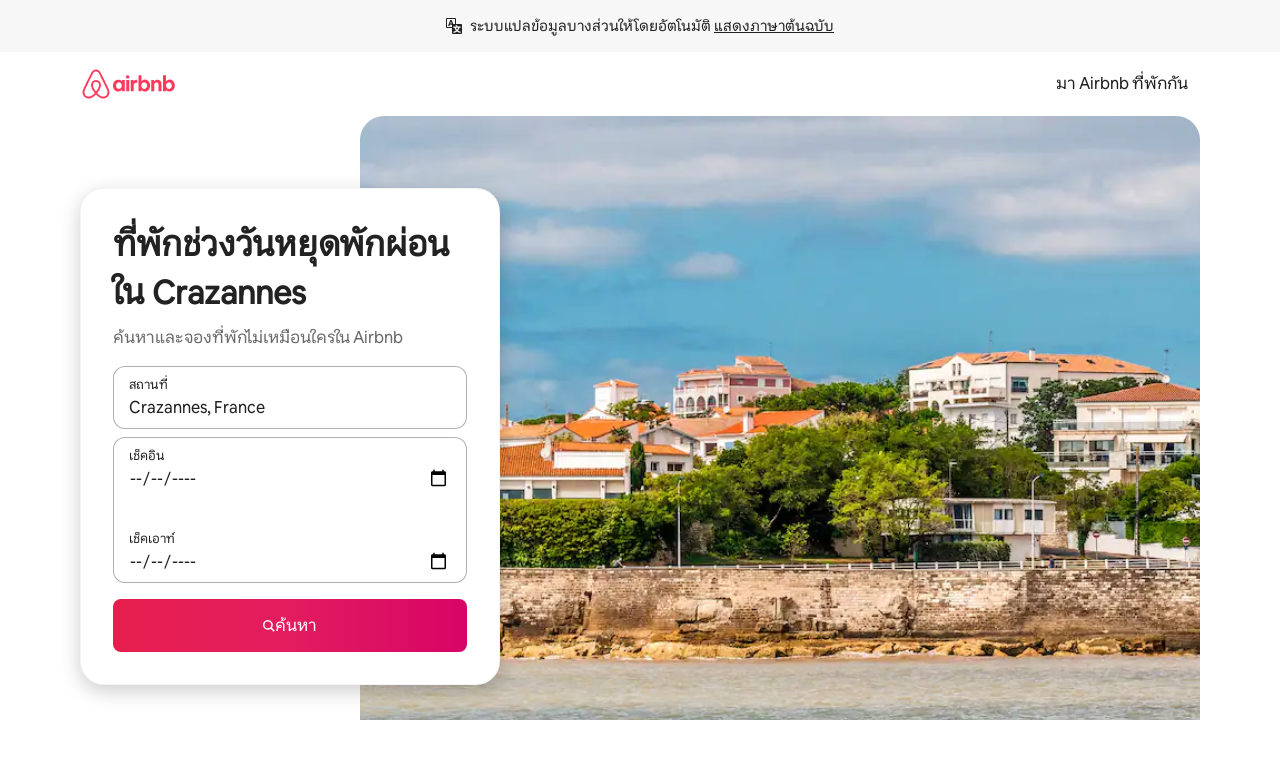

--- FILE ---
content_type: text/javascript
request_url: https://a0.muscache.com/airbnb/static/packages/web/common/e18a.4ee6d2b226.js
body_size: 19502
content:
__d(function(g,r,i,a,m,e,d){"use strict";var t=r(d[0]).default;function n(){let t=r(d[1]);return n=function(){return t},t}Object.defineProperty(e,"__esModule",{value:!0}),e.validateEvent=function(t){t.eventCallback&&!t.eventTimeout&&k({error:Error("GTM data layer callback provided without eventCallbackTimeout"),dataLayerArgs:t});try{let n=I[t.event];if(!n)return void k({error:Error(`GTM data layer validation: no validator schema for event '${t.event}'`),dataLayerArgs:t});n.parse(t.data)}catch(o){o instanceof n().z.ZodError?o.errors.forEach(n=>{let o=n.path.join(".");"unrecognized_keys"===n.code&&(o=n.keys.join(",")),k({error:Error(`GTM data layer event validation: error for '${t.event}': ${JSON.stringify(n)}`),dataLayerArgs:t,fieldName:o})}):k({error:Error(`GTM data layer event validation: unexpected error ${JSON.stringify(o)}`),dataLayerArgs:t,extra:{caught:o}})}};var o=r(d[2]),s=r(d[3]),z=t(r(d[4])),c=t(r(d[5]));let l=n().z.object({user_country:n().z.string().length(2),top_listing_ids:n().z.array(n().z.string()),num_adults:n().z.number().int().nonnegative(),num_children:n().z.number().int().nonnegative(),num_infants:n().z.number().int().nonnegative(),audience_type:n().z.string().nonempty(),audienceType:n().z.string().nonempty(),city:n().z.string().nonempty().nullable(),state:n().z.string().nonempty().nullable(),country:n().z.string().nonempty().nullable(),event_id:n().z.string().uuid()}).strict(),p=n().z.object({dynx_params:n().z.object({hrental_pagetype:n().z.string().nonempty(),hrental_id:n().z.string().nonempty(),hrental_startdate:n().z.string().date().or(n().z.literal("")),hrental_enddate:n().z.string().date().or(n().z.literal("")),has_account:n().z.boolean()}).strict(),p3_listing_id:n().z.string().nonempty(),num_adults:n().z.number().int().nonnegative(),num_children:n().z.number().int().nonnegative(),num_infants:n().z.number().int().nonnegative(),num_of_nights:n().z.number().int(),checkin_date:n().z.string().date().nullable(),checkout_date:n().z.string().date().nullable(),audience_type:n().z.string().nonempty(),audienceType:n().z.string().nonempty(),city:n().z.string().nonempty().nullable(),state:n().z.string(),country:n().z.string().length(2),roomType:n().z.string().nonempty(),propertyType:n().z.string().nonempty(),avgFtblLtvPerRaw:n().z.number().positive(),avgNalLtv:n().z.number().positive().optional(),bucketNalLtv:n().z.number().positive().optional(),averageDailyRateInUSD:n().z.number().positive().optional(),categoryTags:n().z.array(n().z.any()).nullable().optional(),event_id:n().z.string().uuid(),"gtm.uniqueEventId":n().z.number().int().nonnegative().optional()}).strict(),u=n().z.object({audience_type:n().z.string().nonempty(),staysAudienceType:n().z.string().nonempty(),experiencesAudienceType:n().z.string().nonempty(),servicesAudienceType:n().z.string().nonempty()}).strict(),y=n().z.object({dpoco:n().z.number(),dpost:n().z.number()}).strict(),b=n().z.object({email:n().z.string().length(64),firstName:n().z.string().length(64),lastName:n().z.string().length(64),gender:n().z.string().length(64),phone:n().z.string().length(64),dateOfBirth:n().z.string().length(64),dateOfBirthYear:n().z.string().length(64),dateOfBirthMonth:n().z.string().length(64),dateOfBirthDay:n().z.string().length(64),city:n().z.string().length(64),state:n().z.string().length(64),country:n().z.string().length(64),externalId:n().z.string().length(64),emailMd5:n().z.string().length(64)}).strict(),v=n().z.object({facebook_matching:b}).strict(),_=n().z.object({user_id:n().z.string(),rlsa_test_side:n().z.number()}).strict(),h=n().z.object({has_account:n().z.boolean()}).strict(),f=n().z.object({user_country:n().z.string().length(2),city:n().z.string().nonempty(),state:n().z.string().nonempty(),country:n().z.string().nonempty(),checkin:n().z.string().date().or(n().z.literal("")),checkout:n().z.string().date().or(n().z.literal("")),numOfAdults:n().z.number().int().nonnegative(),numOfChildren:n().z.number().int().nonnegative(),numOfInfants:n().z.number().int().nonnegative(),refinementPath:n().z.string().nonempty(),refinement:n().z.string().nonempty()}).strict(),j=n().z.object({user_country:n().z.string().length(2)}).strict(),T=n().z.object({city:n().z.string().nonempty(),state:n().z.string().nonempty(),country:n().z.string().nonempty(),activityListingId:n().z.string().nonempty(),startDate:n().z.string().date().optional(),endDate:n().z.string().date().optional()}).strict(),x=n().z.object({city:n().z.string().nonempty(),state:n().z.string().nonempty(),country:n().z.string().nonempty(),activityListingId:n().z.string().nonempty(),startDate:n().z.string().date().optional(),endDate:n().z.string().date().optional()}).strict(),I={searchListings:l,P3Impression:p,audience_data:u,update_dpo:y,facebook_matching_data:v,rlsa_test_side:_,has_account:h,searchExperiences:f,searchExperiencesWithDates:j,expGuestExperiencePDPImpression:T,consent_loaded:n().z.object({allowed_tools:n().z.string()}).strict(),consent_initialized:n().z.object({allowed_tools:n().z.string()}).strict(),OneTrustLoaded:n().z.object({OnetrustActiveGroups:n().z.string()}).strict(),OptanonLoaded:n().z.object({OptanonActiveGroups:n().z.string()}).strict(),variables_initialized:n().z.object({google_tag_params:n().z.object({l:n().z.string(),d:n().z.string(),au:n().z.number(),ah:n().z.boolean().nullable(),ra:n().z.number()}).strict(),l:n().z.string(),d:n().z.string(),au:n().z.number(),ah:n().z.boolean().nullable(),ra:n().z.number(),user_country:n().z.string(),urlContainsPII:n().z.boolean(),dpo:n().z.string()}).strict(),dynx:n().z.object({dynx_params:n().z.object({hrental_pagetype:n().z.string(),hrental_id:n().z.array(n().z.string()),hrental_startdate:n().z.string().date().or(n().z.literal("")),hrental_enddate:n().z.string().date().or(n().z.literal("")),has_account:n().z.boolean(),dynx_pagetype:n().z.string(),dynx_itemid:n().z.string()}).strict(),urlContainsPII:n().z.boolean(),"gtm.uniqueEventId":n().z.number().int().nonnegative().optional()}).strict(),raw_listing_created:n().z.object({avgFtblLtvPerRaw:n().z.number().positive(),country:n().z.string().length(2),hosting_id:n().z.string().nonempty(),avgNalLtv:n().z.number().positive(),propertyType:n().z.string().nullable(),roomType:n().z.string().nullable()}).strict(),consent_update:n().z.object({allowed_tools:n().z.string()}).strict(),searchListingsWithDates:n().z.object({user_country:n().z.string().length(2)}).strict(),expHostExperienceNuxButtonClick:n().z.object({}).strict(),cityRegistrationFlowStarted:n().z.object({regulatory_body:n().z.string().nonempty(),flow_name:n().z.string().nonempty()}).strict(),cityRegistrationSubmitted:n().z.object({regulatory_body:n().z.string().nonempty(),submission_type:n().z.string().nonempty()}).strict(),publish_listing:n().z.object({avgFtblLtvPerRaw:n().z.number().positive(),country:n().z.string().length(2),city:n().z.string().nonempty(),hosting_id:n().z.string().nonempty(),propertyType:n().z.string().nonempty(),avgNalLtv:n().z.number().positive(),state:n().z.string().nullable(),roomType:n().z.string().nonempty()}).strict(),host_partner_match:n().z.object({}).strict(),expGuestExperienceBookingComplete:n().z.object({serviceFeesInUSD:n().z.number().positive(),end_date:n().z.string().optional(),country:n().z.string().nonempty(),city:n().z.string().nonempty(),experienceReservationId:n().z.string().nonempty(),experienceInstanceId:n().z.string().nonempty(),advanced_matching_data:b,numberOfGuests:n().z.number().int().nonnegative(),experience_primary_tag:n().z.string().nonempty().optional(),hasAttachedStay:n().z.boolean(),experience_reservation_id:n().z.string().nonempty(),experienceId:n().z.string().nonempty(),event_id:n().z.string().uuid(),audience_type:n().z.string().nonempty(),experiences_cm_in_usd:n().z.number().positive(),primaryTag:n().z.string().nonempty().optional(),state:n().z.string().nullable(),audienceType:n().z.string().nonempty(),num_guests:n().z.number().int().nonnegative(),experienceConfirmationCode:n().z.string().nonempty(),experienceAudienceType:n().z.string().nonempty(),start_date:n().z.string().date(),endDate:n().z.string().date(),startDate:n().z.string().date()}).strict(),cityRegistrationLinkClicked:n().z.object({regulatory_body:n().z.string().nonempty(),link_description:n().z.string().nonempty()}).strict(),"clickPillButton.AskASuperhost":n().z.object({user_country:n().z.string().length(2)}).strict(),requestBooking:n().z.object({listing_id_str:n().z.string().nonempty(),country:n().z.string().length(2),listing_id:n().z.string().nonempty(),city:n().z.string().nonempty(),hasAttachedExperience:n().z.boolean(),avgFtblLtvPerRaw:n().z.number().positive(),categoryTags:n().z.array(n().z.any()).optional(),cmInUSD:n().z.number().positive(),propertyType:n().z.string().nonempty(),incrementalCmInUSD:n().z.number().positive(),state:n().z.string().nonempty().optional(),audienceType:n().z.string().nonempty(),roomType:n().z.string().nonempty(),averageDailyRateInUSD:n().z.number().positive().optional(),experienceAudienceType:n().z.string().nonempty(),serviceFeesInUSD:n().z.number().positive(),isActiveHost:n().z.boolean(),event_id:n().z.string().uuid(),checkinDate:n().z.string().date(),checkoutDate:n().z.string().date(),advancedMatchingData:b,numberOfChildren:n().z.number().nonnegative(),numberOfAdults:n().z.number().nonnegative(),numberOfInfants:n().z.number().nonnegative(),incrementalCoefficient:n().z.number().positive(),avgNalLtv:n().z.number().positive(),serviceFeesByAudienceTypeInUSD:n().z.number().positive().optional()}).strict(),servicesP3Impression:x,requestServicesBooking:n().z.object({event_id:n().z.string().uuid(),userId:n().z.string().nonempty(),bevId:n().z.string().nonempty(),experienceConfirmationCode:n().z.string().nonempty(),isActiveHost:n().z.boolean(),audienceType:n().z.string().nonempty(),advancedMatchingData:b,experienceAudienceType:n().z.string().nonempty(),serviceAudienceType:n().z.string().nonempty(),startDate:n().z.string().date(),endDate:n().z.string().date(),numberOfGuests:n().z.number().int().nonnegative(),serviceFeesInUSD:n().z.number().positive(),hasAttachedStay:n().z.boolean(),experienceListingId_str:n().z.string().nonempty(),activityListingId:n().z.number().int().nonnegative()}).strict(),expHostLandingPageImpression:n().z.object({}).strict()};function k({error:t,dataLayerArgs:n,fieldName:l,extra:p}){(0,o.airdogCount)("gtm.datalayer.validation_error",1,{event:n.event||"",fieldName:l||""}),z.default.isTrebuchetLaunched((0,c.default)("marketing_event_validation_bugsnag_enabled"))&&(0,s.info)(t,{sampleRate:.01,groupingHash:`gtm.datalayer.validation.${n.event||"unknownEvent"}${l?`.${l}`:""}`,tags:{team:"ads_platform"},extra:{currentUrl:window.location?.href||"",stackTrace:Error().stack,event:n.event,eventCallback:n.eventCallback,eventCallbackTimeout:n.eventTimeout,...p}})}},"0bc421",["ba7a76","52a63c","3e4681","f2f40f","dcc72a","2c6bf9"]);
__d(function(g,r,i,a,m,e,d){"use strict";var t,o;Object.defineProperty(e,"__esModule",{value:!0}),e.errorUtil=void 0,(o=t||(e.errorUtil=t={})).errToObj=t=>"string"==typeof t?{message:t}:t||{},o.toString=t=>"string"==typeof t?t:t?.message},"1b5a59",[]);
__d(function(g,r,i,a,m,e,d){"use strict";var t=r(d[0]).default;Object.defineProperty(e,"__esModule",{value:!0}),e.isPartytownEnabled=function(){return n.default.isTrebuchetLaunched((0,u.default)("partytown_gtm_force_enabled"))};var n=t(r(d[1])),u=t(r(d[2]))},"232dc9",["ba7a76","dcc72a","2c6bf9"]);
__d(function(g,r,_i,a,m,e,d){"use strict";Object.defineProperty(e,"__esModule",{value:!0}),e.quotelessJson=e.ZodIssueCode=e.ZodError=void 0;var s=r(d[0]);e.ZodIssueCode=s.util.arrayToEnum(["invalid_type","invalid_literal","custom","invalid_union","invalid_union_discriminator","invalid_enum_value","unrecognized_keys","invalid_arguments","invalid_return_type","invalid_date","invalid_string","too_small","too_big","invalid_intersection_types","not_multiple_of","not_finite"]),e.quotelessJson=s=>JSON.stringify(s,null,2).replace(/"([^"]+)":/g,"$1:");class t extends Error{get errors(){return this.issues}constructor(s){super(),this.issues=[],this.addIssue=s=>{this.issues=[...this.issues,s]},this.addIssues=(s=[])=>{this.issues=[...this.issues,...s]};const t=new.target.prototype;Object.setPrototypeOf?Object.setPrototypeOf(this,t):this.__proto__=t,this.name="ZodError",this.issues=s}format(s){let t=s||function(s){return s.message},i={_errors:[]},o=s=>{for(let n of s.issues)if("invalid_union"===n.code)n.unionErrors.map(o);else if("invalid_return_type"===n.code)o(n.returnTypeError);else if("invalid_arguments"===n.code)o(n.argumentsError);else if(0===n.path.length)i._errors.push(t(n));else{let s=i,o=0;for(;o<n.path.length;){let i=n.path[o];o===n.path.length-1?(s[i]=s[i]||{_errors:[]},s[i]._errors.push(t(n))):s[i]=s[i]||{_errors:[]},s=s[i],o++}}};return o(this),i}static assert(s){if(!(s instanceof t))throw Error(`Not a ZodError: ${s}`)}toString(){return this.message}get message(){return JSON.stringify(this.issues,s.util.jsonStringifyReplacer,2)}get isEmpty(){return 0===this.issues.length}flatten(s=s=>s.message){let t={},i=[];for(let o of this.issues)if(o.path.length>0){let i=o.path[0];t[i]=t[i]||[],t[i].push(s(o))}else i.push(s(o));return{formErrors:i,fieldErrors:t}}get formErrors(){return this.flatten()}}e.ZodError=t,t.create=s=>new t(s)},"313967",["c952b2"]);
__d(function(g,r,i,a,m,e,d){"use strict";function t(){let n=r(d[0]);return t=function(){return n},n}Object.defineProperty(e,"__esModule",{value:!0}),e.logTrackersSnapshots=function(n,o,c,s){c.length&&n.logJitneyEvent({schema:t().UserConsentTrackersSnapshotEvent,event_data:{tracker_storage_type:s,consent_id:o,scanned_trackers:[...c]}})},e.reportUnexpectedConsentDataState=function(t,o){(0,n.airdogCount)("trust.privacy.custom.unexpected.consent_data",1,{error:t,action:o})};var n=r(d[1])},"4747bb",["e148dc","3e4681"]);
__d(function(g,_r,_i,_a,m,_e,d){"use strict";let e;Object.defineProperty(_e,"__esModule",{value:!0}),_e.coerce=_e.boolean=_e.bigint=_e.array=_e.any=_e.ZodVoid=_e.ZodUnknown=_e.ZodUnion=_e.ZodUndefined=_e.ZodType=_e.ZodTuple=_e.ZodTransformer=_e.ZodSymbol=_e.ZodString=_e.ZodSet=_e.ZodSchema=_e.ZodRecord=_e.ZodReadonly=_e.ZodPromise=_e.ZodPipeline=_e.ZodOptional=_e.ZodObject=_e.ZodNumber=_e.ZodNullable=_e.ZodNull=_e.ZodNever=_e.ZodNativeEnum=_e.ZodNaN=_e.ZodMap=_e.ZodLiteral=_e.ZodLazy=_e.ZodIntersection=_e.ZodFunction=_e.ZodFirstPartyTypeKind=_e.ZodEnum=_e.ZodEffects=_e.ZodDiscriminatedUnion=_e.ZodDefault=_e.ZodDate=_e.ZodCatch=_e.ZodBranded=_e.ZodBoolean=_e.ZodBigInt=_e.ZodArray=_e.ZodAny=_e.Schema=_e.NEVER=_e.BRAND=void 0,_e.custom=eg,_e.date=void 0,_e.datetimeRegex=S,_e.void=_e.unknown=_e.union=_e.undefined=_e.tuple=_e.transformer=_e.symbol=_e.string=_e.strictObject=_e.set=_e.record=_e.promise=_e.preprocess=_e.pipeline=_e.ostring=_e.optional=_e.onumber=_e.oboolean=_e.object=_e.number=_e.nullable=_e.null=_e.never=_e.nativeEnum=_e.nan=_e.map=_e.literal=_e.lazy=_e.late=_e.intersection=_e.instanceof=_e.function=_e.enum=_e.effect=_e.discriminatedUnion=void 0;var t,s,a=_r(d[0]),r=_r(d[1]),i=_r(d[2]),n=_r(d[3]),o=_r(d[4]);class u{constructor(e,t,s,a){this._cachedPath=[],this.parent=e,this.data=t,this._path=s,this._key=a}get path(){return this._cachedPath.length||(Array.isArray(this._key)?this._cachedPath.push(...this._path,...this._key):this._cachedPath.push(...this._path,this._key)),this._cachedPath}}let l=(e,t)=>{if((0,n.isValid)(t))return{success:!0,data:t.value};if(!e.common.issues.length)throw Error("Validation failed but no issues detected.");return{success:!1,get error(){if(this._error)return this._error;let t=new a.ZodError(e.common.issues);return this._error=t,this._error}}};function c(e){if(!e)return{};let{errorMap:t,invalid_type_error:s,required_error:a,description:r}=e;if(t&&(s||a))throw Error('Can\'t use "invalid_type_error" or "required_error" in conjunction with custom error map.');return t?{errorMap:t,description:r}:{errorMap:(t,r)=>{let{message:i}=e;return"invalid_enum_value"===t.code?{message:i??r.defaultError}:void 0===r.data?{message:i??a??r.defaultError}:"invalid_type"!==t.code?{message:r.defaultError}:{message:i??s??r.defaultError}},description:r}}class h{get description(){return this._def.description}_getType(e){return(0,o.getParsedType)(e.data)}_getOrReturnCtx(e,t){return t||{common:e.parent.common,data:e.data,parsedType:(0,o.getParsedType)(e.data),schemaErrorMap:this._def.errorMap,path:e.path,parent:e.parent}}_processInputParams(e){return{status:new n.ParseStatus,ctx:{common:e.parent.common,data:e.data,parsedType:(0,o.getParsedType)(e.data),schemaErrorMap:this._def.errorMap,path:e.path,parent:e.parent}}}_parseSync(e){let t=this._parse(e);if((0,n.isAsync)(t))throw Error("Synchronous parse encountered promise.");return t}_parseAsync(e){return Promise.resolve(this._parse(e))}parse(e,t){let s=this.safeParse(e,t);if(s.success)return s.data;throw s.error}safeParse(e,t){let s={common:{issues:[],async:t?.async??!1,contextualErrorMap:t?.errorMap},path:t?.path||[],schemaErrorMap:this._def.errorMap,parent:null,data:e,parsedType:(0,o.getParsedType)(e)},a=this._parseSync({data:e,path:s.path,parent:s});return l(s,a)}"~validate"(e){let t={common:{issues:[],async:!!this["~standard"].async},path:[],schemaErrorMap:this._def.errorMap,parent:null,data:e,parsedType:(0,o.getParsedType)(e)};if(!this["~standard"].async)try{let s=this._parseSync({data:e,path:[],parent:t});return(0,n.isValid)(s)?{value:s.value}:{issues:t.common.issues}}catch(e){e?.message?.toLowerCase()?.includes("encountered")&&(this["~standard"].async=!0),t.common={issues:[],async:!0}}return this._parseAsync({data:e,path:[],parent:t}).then(e=>(0,n.isValid)(e)?{value:e.value}:{issues:t.common.issues})}async parseAsync(e,t){let s=await this.safeParseAsync(e,t);if(s.success)return s.data;throw s.error}async safeParseAsync(e,t){let s={common:{issues:[],contextualErrorMap:t?.errorMap,async:!0},path:t?.path||[],schemaErrorMap:this._def.errorMap,parent:null,data:e,parsedType:(0,o.getParsedType)(e)},a=this._parse({data:e,path:s.path,parent:s});return l(s,await ((0,n.isAsync)(a)?a:Promise.resolve(a)))}refine(e,t){return this._refinement((s,r)=>{let i=e(s),n=()=>r.addIssue({code:a.ZodIssueCode.custom,..."string"==typeof t||void 0===t?{message:t}:"function"==typeof t?t(s):t});return"u">typeof Promise&&i instanceof Promise?i.then(e=>!!e||(n(),!1)):!!i||(n(),!1)})}refinement(e,t){return this._refinement((s,a)=>!!e(s)||(a.addIssue("function"==typeof t?t(s,a):t),!1))}_refinement(e){return new eo({schema:this,typeName:s.ZodEffects,effect:{type:"refinement",refinement:e}})}superRefine(e){return this._refinement(e)}constructor(e){this.spa=this.safeParseAsync,this._def=e,this.parse=this.parse.bind(this),this.safeParse=this.safeParse.bind(this),this.parseAsync=this.parseAsync.bind(this),this.safeParseAsync=this.safeParseAsync.bind(this),this.spa=this.spa.bind(this),this.refine=this.refine.bind(this),this.refinement=this.refinement.bind(this),this.superRefine=this.superRefine.bind(this),this.optional=this.optional.bind(this),this.nullable=this.nullable.bind(this),this.nullish=this.nullish.bind(this),this.array=this.array.bind(this),this.promise=this.promise.bind(this),this.or=this.or.bind(this),this.and=this.and.bind(this),this.transform=this.transform.bind(this),this.brand=this.brand.bind(this),this.default=this.default.bind(this),this.catch=this.catch.bind(this),this.describe=this.describe.bind(this),this.pipe=this.pipe.bind(this),this.readonly=this.readonly.bind(this),this.isNullable=this.isNullable.bind(this),this.isOptional=this.isOptional.bind(this),this["~standard"]={version:1,vendor:"zod",validate:e=>this["~validate"](e)}}optional(){return eu.create(this,this._def)}nullable(){return el.create(this,this._def)}nullish(){return this.nullable().optional()}array(){return B.create(this)}promise(){return ed.create(this,this._def)}or(e){return Y.create([this,e],this._def)}and(e){return q.create(this,e,this._def)}transform(e){return new eo({...c(this._def),schema:this,typeName:s.ZodEffects,effect:{type:"transform",transform:e}})}default(e){return new ec({...c(this._def),innerType:this,defaultValue:"function"==typeof e?e:()=>e,typeName:s.ZodDefault})}brand(){return new e_({typeName:s.ZodBranded,type:this,...c(this._def)})}catch(e){return new eh({...c(this._def),innerType:this,catchValue:"function"==typeof e?e:()=>e,typeName:s.ZodCatch})}describe(e){return new this.constructor({...this._def,description:e})}pipe(e){return em.create(this,e)}readonly(){return ef.create(this)}isOptional(){return this.safeParse(void 0).success}isNullable(){return this.safeParse(null).success}}_e.ZodSchema=_e.Schema=_e.ZodType=h;let p=/^c[^\s-]{8,}$/i,_=/^[0-9a-z]+$/,f=/^[0-9A-HJKMNP-TV-Z]{26}$/i,y=/^[0-9a-fA-F]{8}\b-[0-9a-fA-F]{4}\b-[0-9a-fA-F]{4}\b-[0-9a-fA-F]{4}\b-[0-9a-fA-F]{12}$/i,v=/^[a-z0-9_-]{21}$/i,Z=/^[A-Za-z0-9-_]+\.[A-Za-z0-9-_]+\.[A-Za-z0-9-_]*$/,I=/^[-+]?P(?!$)(?:(?:[-+]?\d+Y)|(?:[-+]?\d+[.,]\d+Y$))?(?:(?:[-+]?\d+M)|(?:[-+]?\d+[.,]\d+M$))?(?:(?:[-+]?\d+W)|(?:[-+]?\d+[.,]\d+W$))?(?:(?:[-+]?\d+D)|(?:[-+]?\d+[.,]\d+D$))?(?:T(?=[\d+-])(?:(?:[-+]?\d+H)|(?:[-+]?\d+[.,]\d+H$))?(?:(?:[-+]?\d+M)|(?:[-+]?\d+[.,]\d+M$))?(?:[-+]?\d+(?:[.,]\d+)?S)?)??$/,x=/^(?!\.)(?!.*\.\.)([A-Z0-9_'+\-\.]*)[A-Z0-9_+-]@([A-Z0-9][A-Z0-9\-]*\.)+[A-Z]{2,}$/i,T=/^(?:(?:25[0-5]|2[0-4][0-9]|1[0-9][0-9]|[1-9][0-9]|[0-9])\.){3}(?:25[0-5]|2[0-4][0-9]|1[0-9][0-9]|[1-9][0-9]|[0-9])$/,C=/^(?:(?:25[0-5]|2[0-4][0-9]|1[0-9][0-9]|[1-9][0-9]|[0-9])\.){3}(?:25[0-5]|2[0-4][0-9]|1[0-9][0-9]|[1-9][0-9]|[0-9])\/(3[0-2]|[12]?[0-9])$/,k=/^(([0-9a-fA-F]{1,4}:){7,7}[0-9a-fA-F]{1,4}|([0-9a-fA-F]{1,4}:){1,7}:|([0-9a-fA-F]{1,4}:){1,6}:[0-9a-fA-F]{1,4}|([0-9a-fA-F]{1,4}:){1,5}(:[0-9a-fA-F]{1,4}){1,2}|([0-9a-fA-F]{1,4}:){1,4}(:[0-9a-fA-F]{1,4}){1,3}|([0-9a-fA-F]{1,4}:){1,3}(:[0-9a-fA-F]{1,4}){1,4}|([0-9a-fA-F]{1,4}:){1,2}(:[0-9a-fA-F]{1,4}){1,5}|[0-9a-fA-F]{1,4}:((:[0-9a-fA-F]{1,4}){1,6})|:((:[0-9a-fA-F]{1,4}){1,7}|:)|fe80:(:[0-9a-fA-F]{0,4}){0,4}%[0-9a-zA-Z]{1,}|::(ffff(:0{1,4}){0,1}:){0,1}((25[0-5]|(2[0-4]|1{0,1}[0-9]){0,1}[0-9])\.){3,3}(25[0-5]|(2[0-4]|1{0,1}[0-9]){0,1}[0-9])|([0-9a-fA-F]{1,4}:){1,4}:((25[0-5]|(2[0-4]|1{0,1}[0-9]){0,1}[0-9])\.){3,3}(25[0-5]|(2[0-4]|1{0,1}[0-9]){0,1}[0-9]))$/,b=/^(([0-9a-fA-F]{1,4}:){7,7}[0-9a-fA-F]{1,4}|([0-9a-fA-F]{1,4}:){1,7}:|([0-9a-fA-F]{1,4}:){1,6}:[0-9a-fA-F]{1,4}|([0-9a-fA-F]{1,4}:){1,5}(:[0-9a-fA-F]{1,4}){1,2}|([0-9a-fA-F]{1,4}:){1,4}(:[0-9a-fA-F]{1,4}){1,3}|([0-9a-fA-F]{1,4}:){1,3}(:[0-9a-fA-F]{1,4}){1,4}|([0-9a-fA-F]{1,4}:){1,2}(:[0-9a-fA-F]{1,4}){1,5}|[0-9a-fA-F]{1,4}:((:[0-9a-fA-F]{1,4}){1,6})|:((:[0-9a-fA-F]{1,4}){1,7}|:)|fe80:(:[0-9a-fA-F]{0,4}){0,4}%[0-9a-zA-Z]{1,}|::(ffff(:0{1,4}){0,1}:){0,1}((25[0-5]|(2[0-4]|1{0,1}[0-9]){0,1}[0-9])\.){3,3}(25[0-5]|(2[0-4]|1{0,1}[0-9]){0,1}[0-9])|([0-9a-fA-F]{1,4}:){1,4}:((25[0-5]|(2[0-4]|1{0,1}[0-9]){0,1}[0-9])\.){3,3}(25[0-5]|(2[0-4]|1{0,1}[0-9]){0,1}[0-9]))\/(12[0-8]|1[01][0-9]|[1-9]?[0-9])$/,w=/^([0-9a-zA-Z+/]{4})*(([0-9a-zA-Z+/]{2}==)|([0-9a-zA-Z+/]{3}=))?$/,A=/^([0-9a-zA-Z-_]{4})*(([0-9a-zA-Z-_]{2}(==)?)|([0-9a-zA-Z-_]{3}(=)?))?$/,N="((\\d\\d[2468][048]|\\d\\d[13579][26]|\\d\\d0[48]|[02468][048]00|[13579][26]00)-02-29|\\d{4}-((0[13578]|1[02])-(0[1-9]|[12]\\d|3[01])|(0[469]|11)-(0[1-9]|[12]\\d|30)|(02)-(0[1-9]|1\\d|2[0-8])))",P=RegExp(`^${N}$`);function O(e){let t="[0-5]\\d";e.precision?t=`${t}\\.\\d{${e.precision}}`:null==e.precision&&(t=`${t}(\\.\\d+)?`);let s=e.precision?"+":"?";return`([01]\\d|2[0-3]):[0-5]\\d(:${t})${s}`}function S(e){let t=`${N}T${O(e)}`,s=[];return s.push(e.local?"Z?":"Z"),e.offset&&s.push("([+-]\\d{2}:?\\d{2})"),t=`${t}(${s.join("|")})`,RegExp(`^${t}$`)}class L extends h{_parse(t){var s,r,i,u;let l;if(this._def.coerce&&(t.data=String(t.data)),this._getType(t)!==o.ZodParsedType.string){let e=this._getOrReturnCtx(t);return(0,n.addIssueToContext)(e,{code:a.ZodIssueCode.invalid_type,expected:o.ZodParsedType.string,received:e.parsedType}),n.INVALID}let c=new n.ParseStatus;for(let h of this._def.checks)if("min"===h.kind)t.data.length<h.value&&(l=this._getOrReturnCtx(t,l),(0,n.addIssueToContext)(l,{code:a.ZodIssueCode.too_small,minimum:h.value,type:"string",inclusive:!0,exact:!1,message:h.message}),c.dirty());else if("max"===h.kind)t.data.length>h.value&&(l=this._getOrReturnCtx(t,l),(0,n.addIssueToContext)(l,{code:a.ZodIssueCode.too_big,maximum:h.value,type:"string",inclusive:!0,exact:!1,message:h.message}),c.dirty());else if("length"===h.kind){let e=t.data.length>h.value,s=t.data.length<h.value;(e||s)&&(l=this._getOrReturnCtx(t,l),e?(0,n.addIssueToContext)(l,{code:a.ZodIssueCode.too_big,maximum:h.value,type:"string",inclusive:!0,exact:!0,message:h.message}):s&&(0,n.addIssueToContext)(l,{code:a.ZodIssueCode.too_small,minimum:h.value,type:"string",inclusive:!0,exact:!0,message:h.message}),c.dirty())}else if("email"===h.kind)x.test(t.data)||(l=this._getOrReturnCtx(t,l),(0,n.addIssueToContext)(l,{validation:"email",code:a.ZodIssueCode.invalid_string,message:h.message}),c.dirty());else if("emoji"===h.kind)e||(e=RegExp("^(\\p{Extended_Pictographic}|\\p{Emoji_Component})+$","u")),e.test(t.data)||(l=this._getOrReturnCtx(t,l),(0,n.addIssueToContext)(l,{validation:"emoji",code:a.ZodIssueCode.invalid_string,message:h.message}),c.dirty());else if("uuid"===h.kind)y.test(t.data)||(l=this._getOrReturnCtx(t,l),(0,n.addIssueToContext)(l,{validation:"uuid",code:a.ZodIssueCode.invalid_string,message:h.message}),c.dirty());else if("nanoid"===h.kind)v.test(t.data)||(l=this._getOrReturnCtx(t,l),(0,n.addIssueToContext)(l,{validation:"nanoid",code:a.ZodIssueCode.invalid_string,message:h.message}),c.dirty());else if("cuid"===h.kind)p.test(t.data)||(l=this._getOrReturnCtx(t,l),(0,n.addIssueToContext)(l,{validation:"cuid",code:a.ZodIssueCode.invalid_string,message:h.message}),c.dirty());else if("cuid2"===h.kind)_.test(t.data)||(l=this._getOrReturnCtx(t,l),(0,n.addIssueToContext)(l,{validation:"cuid2",code:a.ZodIssueCode.invalid_string,message:h.message}),c.dirty());else if("ulid"===h.kind)f.test(t.data)||(l=this._getOrReturnCtx(t,l),(0,n.addIssueToContext)(l,{validation:"ulid",code:a.ZodIssueCode.invalid_string,message:h.message}),c.dirty());else if("url"===h.kind)try{new URL(t.data)}catch{l=this._getOrReturnCtx(t,l),(0,n.addIssueToContext)(l,{validation:"url",code:a.ZodIssueCode.invalid_string,message:h.message}),c.dirty()}else"regex"===h.kind?(h.regex.lastIndex=0,h.regex.test(t.data)||(l=this._getOrReturnCtx(t,l),(0,n.addIssueToContext)(l,{validation:"regex",code:a.ZodIssueCode.invalid_string,message:h.message}),c.dirty())):"trim"===h.kind?t.data=t.data.trim():"includes"===h.kind?t.data.includes(h.value,h.position)||(l=this._getOrReturnCtx(t,l),(0,n.addIssueToContext)(l,{code:a.ZodIssueCode.invalid_string,validation:{includes:h.value,position:h.position},message:h.message}),c.dirty()):"toLowerCase"===h.kind?t.data=t.data.toLowerCase():"toUpperCase"===h.kind?t.data=t.data.toUpperCase():"startsWith"===h.kind?t.data.startsWith(h.value)||(l=this._getOrReturnCtx(t,l),(0,n.addIssueToContext)(l,{code:a.ZodIssueCode.invalid_string,validation:{startsWith:h.value},message:h.message}),c.dirty()):"endsWith"===h.kind?t.data.endsWith(h.value)||(l=this._getOrReturnCtx(t,l),(0,n.addIssueToContext)(l,{code:a.ZodIssueCode.invalid_string,validation:{endsWith:h.value},message:h.message}),c.dirty()):"datetime"===h.kind?S(h).test(t.data)||(l=this._getOrReturnCtx(t,l),(0,n.addIssueToContext)(l,{code:a.ZodIssueCode.invalid_string,validation:"datetime",message:h.message}),c.dirty()):"date"===h.kind?P.test(t.data)||(l=this._getOrReturnCtx(t,l),(0,n.addIssueToContext)(l,{code:a.ZodIssueCode.invalid_string,validation:"date",message:h.message}),c.dirty()):"time"===h.kind?RegExp(`^${O(h)}$`).test(t.data)||(l=this._getOrReturnCtx(t,l),(0,n.addIssueToContext)(l,{code:a.ZodIssueCode.invalid_string,validation:"time",message:h.message}),c.dirty()):"duration"===h.kind?I.test(t.data)||(l=this._getOrReturnCtx(t,l),(0,n.addIssueToContext)(l,{validation:"duration",code:a.ZodIssueCode.invalid_string,message:h.message}),c.dirty()):"ip"===h.kind?(s=t.data,!(("v4"===(r=h.version)||!r)&&T.test(s)||("v6"===r||!r)&&k.test(s))&&1&&(l=this._getOrReturnCtx(t,l),(0,n.addIssueToContext)(l,{validation:"ip",code:a.ZodIssueCode.invalid_string,message:h.message}),c.dirty())):"jwt"===h.kind?!function(e,t){if(!Z.test(e))return!1;try{let[s]=e.split(".");if(!s)return!1;let a=s.replace(/-/g,"+").replace(/_/g,"/").padEnd(s.length+(4-s.length%4)%4,"="),r=JSON.parse(atob(a));if("object"!=typeof r||null===r||"typ"in r&&r?.typ!=="JWT"||!r.alg||t&&r.alg!==t)return!1;return!0}catch{return!1}}(t.data,h.alg)&&(l=this._getOrReturnCtx(t,l),(0,n.addIssueToContext)(l,{validation:"jwt",code:a.ZodIssueCode.invalid_string,message:h.message}),c.dirty()):"cidr"===h.kind?(i=t.data,!(("v4"===(u=h.version)||!u)&&C.test(i)||("v6"===u||!u)&&b.test(i))&&1&&(l=this._getOrReturnCtx(t,l),(0,n.addIssueToContext)(l,{validation:"cidr",code:a.ZodIssueCode.invalid_string,message:h.message}),c.dirty())):"base64"===h.kind?w.test(t.data)||(l=this._getOrReturnCtx(t,l),(0,n.addIssueToContext)(l,{validation:"base64",code:a.ZodIssueCode.invalid_string,message:h.message}),c.dirty()):"base64url"===h.kind?A.test(t.data)||(l=this._getOrReturnCtx(t,l),(0,n.addIssueToContext)(l,{validation:"base64url",code:a.ZodIssueCode.invalid_string,message:h.message}),c.dirty()):o.util.assertNever(h);return{status:c.value,value:t.data}}_regex(e,t,s){return this.refinement(t=>e.test(t),{validation:t,code:a.ZodIssueCode.invalid_string,...i.errorUtil.errToObj(s)})}_addCheck(e){return new L({...this._def,checks:[...this._def.checks,e]})}email(e){return this._addCheck({kind:"email",...i.errorUtil.errToObj(e)})}url(e){return this._addCheck({kind:"url",...i.errorUtil.errToObj(e)})}emoji(e){return this._addCheck({kind:"emoji",...i.errorUtil.errToObj(e)})}uuid(e){return this._addCheck({kind:"uuid",...i.errorUtil.errToObj(e)})}nanoid(e){return this._addCheck({kind:"nanoid",...i.errorUtil.errToObj(e)})}cuid(e){return this._addCheck({kind:"cuid",...i.errorUtil.errToObj(e)})}cuid2(e){return this._addCheck({kind:"cuid2",...i.errorUtil.errToObj(e)})}ulid(e){return this._addCheck({kind:"ulid",...i.errorUtil.errToObj(e)})}base64(e){return this._addCheck({kind:"base64",...i.errorUtil.errToObj(e)})}base64url(e){return this._addCheck({kind:"base64url",...i.errorUtil.errToObj(e)})}jwt(e){return this._addCheck({kind:"jwt",...i.errorUtil.errToObj(e)})}ip(e){return this._addCheck({kind:"ip",...i.errorUtil.errToObj(e)})}cidr(e){return this._addCheck({kind:"cidr",...i.errorUtil.errToObj(e)})}datetime(e){return"string"==typeof e?this._addCheck({kind:"datetime",precision:null,offset:!1,local:!1,message:e}):this._addCheck({kind:"datetime",precision:void 0===e?.precision?null:e?.precision,offset:e?.offset??!1,local:e?.local??!1,...i.errorUtil.errToObj(e?.message)})}date(e){return this._addCheck({kind:"date",message:e})}time(e){return"string"==typeof e?this._addCheck({kind:"time",precision:null,message:e}):this._addCheck({kind:"time",precision:void 0===e?.precision?null:e?.precision,...i.errorUtil.errToObj(e?.message)})}duration(e){return this._addCheck({kind:"duration",...i.errorUtil.errToObj(e)})}regex(e,t){return this._addCheck({kind:"regex",regex:e,...i.errorUtil.errToObj(t)})}includes(e,t){return this._addCheck({kind:"includes",value:e,position:t?.position,...i.errorUtil.errToObj(t?.message)})}startsWith(e,t){return this._addCheck({kind:"startsWith",value:e,...i.errorUtil.errToObj(t)})}endsWith(e,t){return this._addCheck({kind:"endsWith",value:e,...i.errorUtil.errToObj(t)})}min(e,t){return this._addCheck({kind:"min",value:e,...i.errorUtil.errToObj(t)})}max(e,t){return this._addCheck({kind:"max",value:e,...i.errorUtil.errToObj(t)})}length(e,t){return this._addCheck({kind:"length",value:e,...i.errorUtil.errToObj(t)})}nonempty(e){return this.min(1,i.errorUtil.errToObj(e))}trim(){return new L({...this._def,checks:[...this._def.checks,{kind:"trim"}]})}toLowerCase(){return new L({...this._def,checks:[...this._def.checks,{kind:"toLowerCase"}]})}toUpperCase(){return new L({...this._def,checks:[...this._def.checks,{kind:"toUpperCase"}]})}get isDatetime(){return!!this._def.checks.find(e=>"datetime"===e.kind)}get isDate(){return!!this._def.checks.find(e=>"date"===e.kind)}get isTime(){return!!this._def.checks.find(e=>"time"===e.kind)}get isDuration(){return!!this._def.checks.find(e=>"duration"===e.kind)}get isEmail(){return!!this._def.checks.find(e=>"email"===e.kind)}get isURL(){return!!this._def.checks.find(e=>"url"===e.kind)}get isEmoji(){return!!this._def.checks.find(e=>"emoji"===e.kind)}get isUUID(){return!!this._def.checks.find(e=>"uuid"===e.kind)}get isNANOID(){return!!this._def.checks.find(e=>"nanoid"===e.kind)}get isCUID(){return!!this._def.checks.find(e=>"cuid"===e.kind)}get isCUID2(){return!!this._def.checks.find(e=>"cuid2"===e.kind)}get isULID(){return!!this._def.checks.find(e=>"ulid"===e.kind)}get isIP(){return!!this._def.checks.find(e=>"ip"===e.kind)}get isCIDR(){return!!this._def.checks.find(e=>"cidr"===e.kind)}get isBase64(){return!!this._def.checks.find(e=>"base64"===e.kind)}get isBase64url(){return!!this._def.checks.find(e=>"base64url"===e.kind)}get minLength(){let e=null;for(let t of this._def.checks)"min"===t.kind&&(null===e||t.value>e)&&(e=t.value);return e}get maxLength(){let e=null;for(let t of this._def.checks)"max"===t.kind&&(null===e||t.value<e)&&(e=t.value);return e}}_e.ZodString=L,L.create=e=>new L({checks:[],typeName:s.ZodString,coerce:e?.coerce??!1,...c(e)});class U extends h{constructor(){super(...arguments),this.min=this.gte,this.max=this.lte,this.step=this.multipleOf}_parse(e){let t;if(this._def.coerce&&(e.data=Number(e.data)),this._getType(e)!==o.ZodParsedType.number){let t=this._getOrReturnCtx(e);return(0,n.addIssueToContext)(t,{code:a.ZodIssueCode.invalid_type,expected:o.ZodParsedType.number,received:t.parsedType}),n.INVALID}let s=new n.ParseStatus;for(let r of this._def.checks)"int"===r.kind?o.util.isInteger(e.data)||(t=this._getOrReturnCtx(e,t),(0,n.addIssueToContext)(t,{code:a.ZodIssueCode.invalid_type,expected:"integer",received:"float",message:r.message}),s.dirty()):"min"===r.kind?(r.inclusive?e.data<r.value:e.data<=r.value)&&(t=this._getOrReturnCtx(e,t),(0,n.addIssueToContext)(t,{code:a.ZodIssueCode.too_small,minimum:r.value,type:"number",inclusive:r.inclusive,exact:!1,message:r.message}),s.dirty()):"max"===r.kind?(r.inclusive?e.data>r.value:e.data>=r.value)&&(t=this._getOrReturnCtx(e,t),(0,n.addIssueToContext)(t,{code:a.ZodIssueCode.too_big,maximum:r.value,type:"number",inclusive:r.inclusive,exact:!1,message:r.message}),s.dirty()):"multipleOf"===r.kind?0!==function(e,t){let s=(e.toString().split(".")[1]||"").length,a=(t.toString().split(".")[1]||"").length,r=s>a?s:a;return Number.parseInt(e.toFixed(r).replace(".",""))%Number.parseInt(t.toFixed(r).replace(".",""))/10**r}(e.data,r.value)&&(t=this._getOrReturnCtx(e,t),(0,n.addIssueToContext)(t,{code:a.ZodIssueCode.not_multiple_of,multipleOf:r.value,message:r.message}),s.dirty()):"finite"===r.kind?Number.isFinite(e.data)||(t=this._getOrReturnCtx(e,t),(0,n.addIssueToContext)(t,{code:a.ZodIssueCode.not_finite,message:r.message}),s.dirty()):o.util.assertNever(r);return{status:s.value,value:e.data}}gte(e,t){return this.setLimit("min",e,!0,i.errorUtil.toString(t))}gt(e,t){return this.setLimit("min",e,!1,i.errorUtil.toString(t))}lte(e,t){return this.setLimit("max",e,!0,i.errorUtil.toString(t))}lt(e,t){return this.setLimit("max",e,!1,i.errorUtil.toString(t))}setLimit(e,t,s,a){return new U({...this._def,checks:[...this._def.checks,{kind:e,value:t,inclusive:s,message:i.errorUtil.toString(a)}]})}_addCheck(e){return new U({...this._def,checks:[...this._def.checks,e]})}int(e){return this._addCheck({kind:"int",message:i.errorUtil.toString(e)})}positive(e){return this._addCheck({kind:"min",value:0,inclusive:!1,message:i.errorUtil.toString(e)})}negative(e){return this._addCheck({kind:"max",value:0,inclusive:!1,message:i.errorUtil.toString(e)})}nonpositive(e){return this._addCheck({kind:"max",value:0,inclusive:!0,message:i.errorUtil.toString(e)})}nonnegative(e){return this._addCheck({kind:"min",value:0,inclusive:!0,message:i.errorUtil.toString(e)})}multipleOf(e,t){return this._addCheck({kind:"multipleOf",value:e,message:i.errorUtil.toString(t)})}finite(e){return this._addCheck({kind:"finite",message:i.errorUtil.toString(e)})}safe(e){return this._addCheck({kind:"min",inclusive:!0,value:Number.MIN_SAFE_INTEGER,message:i.errorUtil.toString(e)})._addCheck({kind:"max",inclusive:!0,value:Number.MAX_SAFE_INTEGER,message:i.errorUtil.toString(e)})}get minValue(){let e=null;for(let t of this._def.checks)"min"===t.kind&&(null===e||t.value>e)&&(e=t.value);return e}get maxValue(){let e=null;for(let t of this._def.checks)"max"===t.kind&&(null===e||t.value<e)&&(e=t.value);return e}get isInt(){return!!this._def.checks.find(e=>"int"===e.kind||"multipleOf"===e.kind&&o.util.isInteger(e.value))}get isFinite(){let e=null,t=null;for(let s of this._def.checks)if("finite"===s.kind||"int"===s.kind||"multipleOf"===s.kind)return!0;else"min"===s.kind?(null===t||s.value>t)&&(t=s.value):"max"===s.kind&&(null===e||s.value<e)&&(e=s.value);return Number.isFinite(t)&&Number.isFinite(e)}}_e.ZodNumber=U,U.create=e=>new U({checks:[],typeName:s.ZodNumber,coerce:e?.coerce||!1,...c(e)});class D extends h{constructor(){super(...arguments),this.min=this.gte,this.max=this.lte}_parse(e){let t;if(this._def.coerce)try{e.data=BigInt(e.data)}catch{return this._getInvalidInput(e)}if(this._getType(e)!==o.ZodParsedType.bigint)return this._getInvalidInput(e);let s=new n.ParseStatus;for(let r of this._def.checks)"min"===r.kind?(r.inclusive?e.data<r.value:e.data<=r.value)&&(t=this._getOrReturnCtx(e,t),(0,n.addIssueToContext)(t,{code:a.ZodIssueCode.too_small,type:"bigint",minimum:r.value,inclusive:r.inclusive,message:r.message}),s.dirty()):"max"===r.kind?(r.inclusive?e.data>r.value:e.data>=r.value)&&(t=this._getOrReturnCtx(e,t),(0,n.addIssueToContext)(t,{code:a.ZodIssueCode.too_big,type:"bigint",maximum:r.value,inclusive:r.inclusive,message:r.message}),s.dirty()):"multipleOf"===r.kind?e.data%r.value!==BigInt(0)&&(t=this._getOrReturnCtx(e,t),(0,n.addIssueToContext)(t,{code:a.ZodIssueCode.not_multiple_of,multipleOf:r.value,message:r.message}),s.dirty()):o.util.assertNever(r);return{status:s.value,value:e.data}}_getInvalidInput(e){let t=this._getOrReturnCtx(e);return(0,n.addIssueToContext)(t,{code:a.ZodIssueCode.invalid_type,expected:o.ZodParsedType.bigint,received:t.parsedType}),n.INVALID}gte(e,t){return this.setLimit("min",e,!0,i.errorUtil.toString(t))}gt(e,t){return this.setLimit("min",e,!1,i.errorUtil.toString(t))}lte(e,t){return this.setLimit("max",e,!0,i.errorUtil.toString(t))}lt(e,t){return this.setLimit("max",e,!1,i.errorUtil.toString(t))}setLimit(e,t,s,a){return new D({...this._def,checks:[...this._def.checks,{kind:e,value:t,inclusive:s,message:i.errorUtil.toString(a)}]})}_addCheck(e){return new D({...this._def,checks:[...this._def.checks,e]})}positive(e){return this._addCheck({kind:"min",value:BigInt(0),inclusive:!1,message:i.errorUtil.toString(e)})}negative(e){return this._addCheck({kind:"max",value:BigInt(0),inclusive:!1,message:i.errorUtil.toString(e)})}nonpositive(e){return this._addCheck({kind:"max",value:BigInt(0),inclusive:!0,message:i.errorUtil.toString(e)})}nonnegative(e){return this._addCheck({kind:"min",value:BigInt(0),inclusive:!0,message:i.errorUtil.toString(e)})}multipleOf(e,t){return this._addCheck({kind:"multipleOf",value:e,message:i.errorUtil.toString(t)})}get minValue(){let e=null;for(let t of this._def.checks)"min"===t.kind&&(null===e||t.value>e)&&(e=t.value);return e}get maxValue(){let e=null;for(let t of this._def.checks)"max"===t.kind&&(null===e||t.value<e)&&(e=t.value);return e}}_e.ZodBigInt=D,D.create=e=>new D({checks:[],typeName:s.ZodBigInt,coerce:e?.coerce??!1,...c(e)});class R extends h{_parse(e){if(this._def.coerce&&(e.data=!!e.data),this._getType(e)!==o.ZodParsedType.boolean){let t=this._getOrReturnCtx(e);return(0,n.addIssueToContext)(t,{code:a.ZodIssueCode.invalid_type,expected:o.ZodParsedType.boolean,received:t.parsedType}),n.INVALID}return(0,n.OK)(e.data)}}_e.ZodBoolean=R,R.create=e=>new R({typeName:s.ZodBoolean,coerce:e?.coerce||!1,...c(e)});class E extends h{_parse(e){let t;if(this._def.coerce&&(e.data=new Date(e.data)),this._getType(e)!==o.ZodParsedType.date){let t=this._getOrReturnCtx(e);return(0,n.addIssueToContext)(t,{code:a.ZodIssueCode.invalid_type,expected:o.ZodParsedType.date,received:t.parsedType}),n.INVALID}if(Number.isNaN(e.data.getTime())){let t=this._getOrReturnCtx(e);return(0,n.addIssueToContext)(t,{code:a.ZodIssueCode.invalid_date}),n.INVALID}let s=new n.ParseStatus;for(let r of this._def.checks)"min"===r.kind?e.data.getTime()<r.value&&(t=this._getOrReturnCtx(e,t),(0,n.addIssueToContext)(t,{code:a.ZodIssueCode.too_small,message:r.message,inclusive:!0,exact:!1,minimum:r.value,type:"date"}),s.dirty()):"max"===r.kind?e.data.getTime()>r.value&&(t=this._getOrReturnCtx(e,t),(0,n.addIssueToContext)(t,{code:a.ZodIssueCode.too_big,message:r.message,inclusive:!0,exact:!1,maximum:r.value,type:"date"}),s.dirty()):o.util.assertNever(r);return{status:s.value,value:new Date(e.data.getTime())}}_addCheck(e){return new E({...this._def,checks:[...this._def.checks,e]})}min(e,t){return this._addCheck({kind:"min",value:e.getTime(),message:i.errorUtil.toString(t)})}max(e,t){return this._addCheck({kind:"max",value:e.getTime(),message:i.errorUtil.toString(t)})}get minDate(){let e=null;for(let t of this._def.checks)"min"===t.kind&&(null===e||t.value>e)&&(e=t.value);return null!=e?new Date(e):null}get maxDate(){let e=null;for(let t of this._def.checks)"max"===t.kind&&(null===e||t.value<e)&&(e=t.value);return null!=e?new Date(e):null}}_e.ZodDate=E,E.create=e=>new E({checks:[],coerce:e?.coerce||!1,typeName:s.ZodDate,...c(e)});class j extends h{_parse(e){if(this._getType(e)!==o.ZodParsedType.symbol){let t=this._getOrReturnCtx(e);return(0,n.addIssueToContext)(t,{code:a.ZodIssueCode.invalid_type,expected:o.ZodParsedType.symbol,received:t.parsedType}),n.INVALID}return(0,n.OK)(e.data)}}_e.ZodSymbol=j,j.create=e=>new j({typeName:s.ZodSymbol,...c(e)});class V extends h{_parse(e){if(this._getType(e)!==o.ZodParsedType.undefined){let t=this._getOrReturnCtx(e);return(0,n.addIssueToContext)(t,{code:a.ZodIssueCode.invalid_type,expected:o.ZodParsedType.undefined,received:t.parsedType}),n.INVALID}return(0,n.OK)(e.data)}}_e.ZodUndefined=V,V.create=e=>new V({typeName:s.ZodUndefined,...c(e)});class F extends h{_parse(e){if(this._getType(e)!==o.ZodParsedType.null){let t=this._getOrReturnCtx(e);return(0,n.addIssueToContext)(t,{code:a.ZodIssueCode.invalid_type,expected:o.ZodParsedType.null,received:t.parsedType}),n.INVALID}return(0,n.OK)(e.data)}}_e.ZodNull=F,F.create=e=>new F({typeName:s.ZodNull,...c(e)});class M extends h{constructor(){super(...arguments),this._any=!0}_parse(e){return(0,n.OK)(e.data)}}_e.ZodAny=M,M.create=e=>new M({typeName:s.ZodAny,...c(e)});class z extends h{constructor(){super(...arguments),this._unknown=!0}_parse(e){return(0,n.OK)(e.data)}}_e.ZodUnknown=z,z.create=e=>new z({typeName:s.ZodUnknown,...c(e)});class $ extends h{_parse(e){let t=this._getOrReturnCtx(e);return(0,n.addIssueToContext)(t,{code:a.ZodIssueCode.invalid_type,expected:o.ZodParsedType.never,received:t.parsedType}),n.INVALID}}_e.ZodNever=$,$.create=e=>new $({typeName:s.ZodNever,...c(e)});class K extends h{_parse(e){if(this._getType(e)!==o.ZodParsedType.undefined){let t=this._getOrReturnCtx(e);return(0,n.addIssueToContext)(t,{code:a.ZodIssueCode.invalid_type,expected:o.ZodParsedType.void,received:t.parsedType}),n.INVALID}return(0,n.OK)(e.data)}}_e.ZodVoid=K,K.create=e=>new K({typeName:s.ZodVoid,...c(e)});class B extends h{_parse(e){let{ctx:t,status:s}=this._processInputParams(e),r=this._def;if(t.parsedType!==o.ZodParsedType.array)return(0,n.addIssueToContext)(t,{code:a.ZodIssueCode.invalid_type,expected:o.ZodParsedType.array,received:t.parsedType}),n.INVALID;if(null!==r.exactLength){let e=t.data.length>r.exactLength.value,i=t.data.length<r.exactLength.value;(e||i)&&((0,n.addIssueToContext)(t,{code:e?a.ZodIssueCode.too_big:a.ZodIssueCode.too_small,minimum:i?r.exactLength.value:void 0,maximum:e?r.exactLength.value:void 0,type:"array",inclusive:!0,exact:!0,message:r.exactLength.message}),s.dirty())}if(null!==r.minLength&&t.data.length<r.minLength.value&&((0,n.addIssueToContext)(t,{code:a.ZodIssueCode.too_small,minimum:r.minLength.value,type:"array",inclusive:!0,exact:!1,message:r.minLength.message}),s.dirty()),null!==r.maxLength&&t.data.length>r.maxLength.value&&((0,n.addIssueToContext)(t,{code:a.ZodIssueCode.too_big,maximum:r.maxLength.value,type:"array",inclusive:!0,exact:!1,message:r.maxLength.message}),s.dirty()),t.common.async)return Promise.all([...t.data].map((e,s)=>r.type._parseAsync(new u(t,e,t.path,s)))).then(e=>n.ParseStatus.mergeArray(s,e));let i=[...t.data].map((e,s)=>r.type._parseSync(new u(t,e,t.path,s)));return n.ParseStatus.mergeArray(s,i)}get element(){return this._def.type}min(e,t){return new B({...this._def,minLength:{value:e,message:i.errorUtil.toString(t)}})}max(e,t){return new B({...this._def,maxLength:{value:e,message:i.errorUtil.toString(t)}})}length(e,t){return new B({...this._def,exactLength:{value:e,message:i.errorUtil.toString(t)}})}nonempty(e){return this.min(1,e)}}_e.ZodArray=B,B.create=(e,t)=>new B({type:e,minLength:null,maxLength:null,exactLength:null,typeName:s.ZodArray,...c(t)});class W extends h{constructor(){super(...arguments),this._cached=null,this.nonstrict=this.passthrough,this.augment=this.extend}_getCached(){if(null!==this._cached)return this._cached;let e=this._def.shape(),t=o.util.objectKeys(e);return this._cached={shape:e,keys:t},this._cached}_parse(e){if(this._getType(e)!==o.ZodParsedType.object){let t=this._getOrReturnCtx(e);return(0,n.addIssueToContext)(t,{code:a.ZodIssueCode.invalid_type,expected:o.ZodParsedType.object,received:t.parsedType}),n.INVALID}let{status:t,ctx:s}=this._processInputParams(e),{shape:r,keys:i}=this._getCached(),l=[];if(!(this._def.catchall instanceof $&&"strip"===this._def.unknownKeys))for(let e in s.data)i.includes(e)||l.push(e);let c=[];for(let e of i){let t=r[e],a=s.data[e];c.push({key:{status:"valid",value:e},value:t._parse(new u(s,a,s.path,e)),alwaysSet:e in s.data})}if(this._def.catchall instanceof $){let e=this._def.unknownKeys;if("passthrough"===e)for(let e of l)c.push({key:{status:"valid",value:e},value:{status:"valid",value:s.data[e]}});else if("strict"===e)l.length>0&&((0,n.addIssueToContext)(s,{code:a.ZodIssueCode.unrecognized_keys,keys:l}),t.dirty());else if("strip"===e);else throw Error("Internal ZodObject error: invalid unknownKeys value.")}else{let e=this._def.catchall;for(let t of l){let a=s.data[t];c.push({key:{status:"valid",value:t},value:e._parse(new u(s,a,s.path,t)),alwaysSet:t in s.data})}}return s.common.async?Promise.resolve().then(async()=>{let e=[];for(let t of c){let s=await t.key,a=await t.value;e.push({key:s,value:a,alwaysSet:t.alwaysSet})}return e}).then(e=>n.ParseStatus.mergeObjectSync(t,e)):n.ParseStatus.mergeObjectSync(t,c)}get shape(){return this._def.shape()}strict(e){return i.errorUtil.errToObj,new W({...this._def,unknownKeys:"strict",...void 0!==e?{errorMap:(t,s)=>{let a=this._def.errorMap?.(t,s).message??s.defaultError;return"unrecognized_keys"===t.code?{message:i.errorUtil.errToObj(e).message??a}:{message:a}}}:{}})}strip(){return new W({...this._def,unknownKeys:"strip"})}passthrough(){return new W({...this._def,unknownKeys:"passthrough"})}extend(e){return new W({...this._def,shape:()=>({...this._def.shape(),...e})})}merge(e){return new W({unknownKeys:e._def.unknownKeys,catchall:e._def.catchall,shape:()=>({...this._def.shape(),...e._def.shape()}),typeName:s.ZodObject})}setKey(e,t){return this.augment({[e]:t})}catchall(e){return new W({...this._def,catchall:e})}pick(e){let t={};for(let s of o.util.objectKeys(e))e[s]&&this.shape[s]&&(t[s]=this.shape[s]);return new W({...this._def,shape:()=>t})}omit(e){let t={};for(let s of o.util.objectKeys(this.shape))e[s]||(t[s]=this.shape[s]);return new W({...this._def,shape:()=>t})}deepPartial(){return function e(t){if(t instanceof W){let s={};for(let a in t.shape){let r=t.shape[a];s[a]=eu.create(e(r))}return new W({...t._def,shape:()=>s})}if(t instanceof B)return new B({...t._def,type:e(t.element)});if(t instanceof eu)return eu.create(e(t.unwrap()));if(t instanceof el)return el.create(e(t.unwrap()));if(t instanceof G)return G.create(t.items.map(t=>e(t)));else return t}(this)}partial(e){let t={};for(let s of o.util.objectKeys(this.shape)){let a=this.shape[s];e&&!e[s]?t[s]=a:t[s]=a.optional()}return new W({...this._def,shape:()=>t})}required(e){let t={};for(let s of o.util.objectKeys(this.shape))if(e&&!e[s])t[s]=this.shape[s];else{let e=this.shape[s];for(;e instanceof eu;)e=e._def.innerType;t[s]=e}return new W({...this._def,shape:()=>t})}keyof(){return er(o.util.objectKeys(this.shape))}}_e.ZodObject=W,W.create=(e,t)=>new W({shape:()=>e,unknownKeys:"strip",catchall:$.create(),typeName:s.ZodObject,...c(t)}),W.strictCreate=(e,t)=>new W({shape:()=>e,unknownKeys:"strict",catchall:$.create(),typeName:s.ZodObject,...c(t)}),W.lazycreate=(e,t)=>new W({shape:e,unknownKeys:"strip",catchall:$.create(),typeName:s.ZodObject,...c(t)});class Y extends h{_parse(e){let{ctx:t}=this._processInputParams(e),s=this._def.options;if(t.common.async)return Promise.all(s.map(async e=>{let s={...t,common:{...t.common,issues:[]},parent:null};return{result:await e._parseAsync({data:t.data,path:t.path,parent:s}),ctx:s}})).then(function(e){for(let t of e)if("valid"===t.result.status)return t.result;for(let s of e)if("dirty"===s.result.status)return t.common.issues.push(...s.ctx.common.issues),s.result;let s=e.map(e=>new a.ZodError(e.ctx.common.issues));return(0,n.addIssueToContext)(t,{code:a.ZodIssueCode.invalid_union,unionErrors:s}),n.INVALID});{let e,r=[];for(let a of s){let s={...t,common:{...t.common,issues:[]},parent:null},i=a._parseSync({data:t.data,path:t.path,parent:s});if("valid"===i.status)return i;"dirty"!==i.status||e||(e={result:i,ctx:s}),s.common.issues.length&&r.push(s.common.issues)}if(e)return t.common.issues.push(...e.ctx.common.issues),e.result;let i=r.map(e=>new a.ZodError(e));return(0,n.addIssueToContext)(t,{code:a.ZodIssueCode.invalid_union,unionErrors:i}),n.INVALID}}get options(){return this._def.options}}_e.ZodUnion=Y,Y.create=(e,t)=>new Y({options:e,typeName:s.ZodUnion,...c(t)});let H=e=>{if(e instanceof es)return H(e.schema);if(e instanceof eo)return H(e.innerType());if(e instanceof ea)return[e.value];if(e instanceof ei)return e.options;if(e instanceof en)return o.util.objectValues(e.enum);else if(e instanceof ec)return H(e._def.innerType);else if(e instanceof V)return[void 0];else if(e instanceof F)return[null];else if(e instanceof eu)return[void 0,...H(e.unwrap())];else if(e instanceof el)return[null,...H(e.unwrap())];else if(e instanceof e_)return H(e.unwrap());else if(e instanceof ef)return H(e.unwrap());else if(e instanceof eh)return H(e._def.innerType);else return[]};class J extends h{_parse(e){let{ctx:t}=this._processInputParams(e);if(t.parsedType!==o.ZodParsedType.object)return(0,n.addIssueToContext)(t,{code:a.ZodIssueCode.invalid_type,expected:o.ZodParsedType.object,received:t.parsedType}),n.INVALID;let s=this.discriminator,r=t.data[s],i=this.optionsMap.get(r);return i?t.common.async?i._parseAsync({data:t.data,path:t.path,parent:t}):i._parseSync({data:t.data,path:t.path,parent:t}):((0,n.addIssueToContext)(t,{code:a.ZodIssueCode.invalid_union_discriminator,options:Array.from(this.optionsMap.keys()),path:[s]}),n.INVALID)}get discriminator(){return this._def.discriminator}get options(){return this._def.options}get optionsMap(){return this._def.optionsMap}static create(e,t,a){let r=new Map;for(let s of t){let t=H(s.shape[e]);if(!t.length)throw Error(`A discriminator value for key \`${e}\` could not be extracted from all schema options`);for(let a of t){if(r.has(a))throw Error(`Discriminator property ${String(e)} has duplicate value ${String(a)}`);r.set(a,s)}}return new J({typeName:s.ZodDiscriminatedUnion,discriminator:e,options:t,optionsMap:r,...c(a)})}}_e.ZodDiscriminatedUnion=J;class q extends h{_parse(e){let{status:t,ctx:s}=this._processInputParams(e),r=(e,r)=>{if((0,n.isAborted)(e)||(0,n.isAborted)(r))return n.INVALID;let i=function e(t,s){let a=(0,o.getParsedType)(t),r=(0,o.getParsedType)(s);if(t===s)return{valid:!0,data:t};if(a===o.ZodParsedType.object&&r===o.ZodParsedType.object){let a=o.util.objectKeys(s),r=o.util.objectKeys(t).filter(e=>-1!==a.indexOf(e)),i={...t,...s};for(let a of r){let r=e(t[a],s[a]);if(!r.valid)return{valid:!1};i[a]=r.data}return{valid:!0,data:i}}if(a===o.ZodParsedType.array&&r===o.ZodParsedType.array){if(t.length!==s.length)return{valid:!1};let a=[];for(let r=0;r<t.length;r++){let i=e(t[r],s[r]);if(!i.valid)return{valid:!1};a.push(i.data)}return{valid:!0,data:a}}if(a===o.ZodParsedType.date&&r===o.ZodParsedType.date&&+t==+s)return{valid:!0,data:t};return{valid:!1}}(e.value,r.value);return i.valid?(((0,n.isDirty)(e)||(0,n.isDirty)(r))&&t.dirty(),{status:t.value,value:i.data}):((0,n.addIssueToContext)(s,{code:a.ZodIssueCode.invalid_intersection_types}),n.INVALID)};return s.common.async?Promise.all([this._def.left._parseAsync({data:s.data,path:s.path,parent:s}),this._def.right._parseAsync({data:s.data,path:s.path,parent:s})]).then(([e,t])=>r(e,t)):r(this._def.left._parseSync({data:s.data,path:s.path,parent:s}),this._def.right._parseSync({data:s.data,path:s.path,parent:s}))}}_e.ZodIntersection=q,q.create=(e,t,a)=>new q({left:e,right:t,typeName:s.ZodIntersection,...c(a)});class G extends h{_parse(e){let{status:t,ctx:s}=this._processInputParams(e);if(s.parsedType!==o.ZodParsedType.array)return(0,n.addIssueToContext)(s,{code:a.ZodIssueCode.invalid_type,expected:o.ZodParsedType.array,received:s.parsedType}),n.INVALID;if(s.data.length<this._def.items.length)return(0,n.addIssueToContext)(s,{code:a.ZodIssueCode.too_small,minimum:this._def.items.length,inclusive:!0,exact:!1,type:"array"}),n.INVALID;!this._def.rest&&s.data.length>this._def.items.length&&((0,n.addIssueToContext)(s,{code:a.ZodIssueCode.too_big,maximum:this._def.items.length,inclusive:!0,exact:!1,type:"array"}),t.dirty());let r=[...s.data].map((e,t)=>{let a=this._def.items[t]||this._def.rest;return a?a._parse(new u(s,e,s.path,t)):null}).filter(e=>!!e);return s.common.async?Promise.all(r).then(e=>n.ParseStatus.mergeArray(t,e)):n.ParseStatus.mergeArray(t,r)}get items(){return this._def.items}rest(e){return new G({...this._def,rest:e})}}_e.ZodTuple=G,G.create=(e,t)=>{if(!Array.isArray(e))throw Error("You must pass an array of schemas to z.tuple([ ... ])");return new G({items:e,typeName:s.ZodTuple,rest:null,...c(t)})};class X extends h{get keySchema(){return this._def.keyType}get valueSchema(){return this._def.valueType}_parse(e){let{status:t,ctx:s}=this._processInputParams(e);if(s.parsedType!==o.ZodParsedType.object)return(0,n.addIssueToContext)(s,{code:a.ZodIssueCode.invalid_type,expected:o.ZodParsedType.object,received:s.parsedType}),n.INVALID;let r=[],i=this._def.keyType,l=this._def.valueType;for(let e in s.data)r.push({key:i._parse(new u(s,e,s.path,e)),value:l._parse(new u(s,s.data[e],s.path,e)),alwaysSet:e in s.data});return s.common.async?n.ParseStatus.mergeObjectAsync(t,r):n.ParseStatus.mergeObjectSync(t,r)}get element(){return this._def.valueType}static create(e,t,a){return new X(t instanceof h?{keyType:e,valueType:t,typeName:s.ZodRecord,...c(a)}:{keyType:L.create(),valueType:e,typeName:s.ZodRecord,...c(t)})}}_e.ZodRecord=X;class Q extends h{get keySchema(){return this._def.keyType}get valueSchema(){return this._def.valueType}_parse(e){let{status:t,ctx:s}=this._processInputParams(e);if(s.parsedType!==o.ZodParsedType.map)return(0,n.addIssueToContext)(s,{code:a.ZodIssueCode.invalid_type,expected:o.ZodParsedType.map,received:s.parsedType}),n.INVALID;let r=this._def.keyType,i=this._def.valueType,l=[...s.data.entries()].map(([e,t],a)=>({key:r._parse(new u(s,e,s.path,[a,"key"])),value:i._parse(new u(s,t,s.path,[a,"value"]))}));if(s.common.async){let e=new Map;return Promise.resolve().then(async()=>{for(let s of l){let a=await s.key,r=await s.value;if("aborted"===a.status||"aborted"===r.status)return n.INVALID;("dirty"===a.status||"dirty"===r.status)&&t.dirty(),e.set(a.value,r.value)}return{status:t.value,value:e}})}{let e=new Map;for(let s of l){let a=s.key,r=s.value;if("aborted"===a.status||"aborted"===r.status)return n.INVALID;("dirty"===a.status||"dirty"===r.status)&&t.dirty(),e.set(a.value,r.value)}return{status:t.value,value:e}}}}_e.ZodMap=Q,Q.create=(e,t,a)=>new Q({valueType:t,keyType:e,typeName:s.ZodMap,...c(a)});class ee extends h{_parse(e){let{status:t,ctx:s}=this._processInputParams(e);if(s.parsedType!==o.ZodParsedType.set)return(0,n.addIssueToContext)(s,{code:a.ZodIssueCode.invalid_type,expected:o.ZodParsedType.set,received:s.parsedType}),n.INVALID;let r=this._def;null!==r.minSize&&s.data.size<r.minSize.value&&((0,n.addIssueToContext)(s,{code:a.ZodIssueCode.too_small,minimum:r.minSize.value,type:"set",inclusive:!0,exact:!1,message:r.minSize.message}),t.dirty()),null!==r.maxSize&&s.data.size>r.maxSize.value&&((0,n.addIssueToContext)(s,{code:a.ZodIssueCode.too_big,maximum:r.maxSize.value,type:"set",inclusive:!0,exact:!1,message:r.maxSize.message}),t.dirty());let i=this._def.valueType;function l(e){let s=new Set;for(let a of e){if("aborted"===a.status)return n.INVALID;"dirty"===a.status&&t.dirty(),s.add(a.value)}return{status:t.value,value:s}}let c=[...s.data.values()].map((e,t)=>i._parse(new u(s,e,s.path,t)));return s.common.async?Promise.all(c).then(e=>l(e)):l(c)}min(e,t){return new ee({...this._def,minSize:{value:e,message:i.errorUtil.toString(t)}})}max(e,t){return new ee({...this._def,maxSize:{value:e,message:i.errorUtil.toString(t)}})}size(e,t){return this.min(e,t).max(e,t)}nonempty(e){return this.min(1,e)}}_e.ZodSet=ee,ee.create=(e,t)=>new ee({valueType:e,minSize:null,maxSize:null,typeName:s.ZodSet,...c(t)});class et extends h{constructor(){super(...arguments),this.validate=this.implement}_parse(e){let{ctx:t}=this._processInputParams(e);if(t.parsedType!==o.ZodParsedType.function)return(0,n.addIssueToContext)(t,{code:a.ZodIssueCode.invalid_type,expected:o.ZodParsedType.function,received:t.parsedType}),n.INVALID;function s(e,s){return(0,n.makeIssue)({data:e,path:t.path,errorMaps:[t.common.contextualErrorMap,t.schemaErrorMap,(0,r.getErrorMap)(),r.defaultErrorMap].filter(e=>!!e),issueData:{code:a.ZodIssueCode.invalid_arguments,argumentsError:s}})}function i(e,s){return(0,n.makeIssue)({data:e,path:t.path,errorMaps:[t.common.contextualErrorMap,t.schemaErrorMap,(0,r.getErrorMap)(),r.defaultErrorMap].filter(e=>!!e),issueData:{code:a.ZodIssueCode.invalid_return_type,returnTypeError:s}})}let u={errorMap:t.common.contextualErrorMap},l=t.data;if(this._def.returns instanceof ed){let e=this;return(0,n.OK)(async function(...t){let r=new a.ZodError([]),n=await e._def.args.parseAsync(t,u).catch(e=>{throw r.addIssue(s(t,e)),r}),o=await Reflect.apply(l,this,n);return await e._def.returns._def.type.parseAsync(o,u).catch(e=>{throw r.addIssue(i(o,e)),r})})}{let e=this;return(0,n.OK)(function(...t){let r=e._def.args.safeParse(t,u);if(!r.success)throw new a.ZodError([s(t,r.error)]);let n=Reflect.apply(l,this,r.data),o=e._def.returns.safeParse(n,u);if(!o.success)throw new a.ZodError([i(n,o.error)]);return o.data})}}parameters(){return this._def.args}returnType(){return this._def.returns}args(...e){return new et({...this._def,args:G.create(e).rest(z.create())})}returns(e){return new et({...this._def,returns:e})}implement(e){return this.parse(e)}strictImplement(e){return this.parse(e)}static create(e,t,a){return new et({args:e||G.create([]).rest(z.create()),returns:t||z.create(),typeName:s.ZodFunction,...c(a)})}}_e.ZodFunction=et;class es extends h{get schema(){return this._def.getter()}_parse(e){let{ctx:t}=this._processInputParams(e);return this._def.getter()._parse({data:t.data,path:t.path,parent:t})}}_e.ZodLazy=es,es.create=(e,t)=>new es({getter:e,typeName:s.ZodLazy,...c(t)});class ea extends h{_parse(e){if(e.data!==this._def.value){let t=this._getOrReturnCtx(e);return(0,n.addIssueToContext)(t,{received:t.data,code:a.ZodIssueCode.invalid_literal,expected:this._def.value}),n.INVALID}return{status:"valid",value:e.data}}get value(){return this._def.value}}function er(e,t){return new ei({values:e,typeName:s.ZodEnum,...c(t)})}_e.ZodLiteral=ea,ea.create=(e,t)=>new ea({value:e,typeName:s.ZodLiteral,...c(t)});class ei extends h{_parse(e){if("string"!=typeof e.data){let t=this._getOrReturnCtx(e),s=this._def.values;return(0,n.addIssueToContext)(t,{expected:o.util.joinValues(s),received:t.parsedType,code:a.ZodIssueCode.invalid_type}),n.INVALID}if(this._cache||(this._cache=new Set(this._def.values)),!this._cache.has(e.data)){let t=this._getOrReturnCtx(e),s=this._def.values;return(0,n.addIssueToContext)(t,{received:t.data,code:a.ZodIssueCode.invalid_enum_value,options:s}),n.INVALID}return(0,n.OK)(e.data)}get options(){return this._def.values}get enum(){let e={};for(let t of this._def.values)e[t]=t;return e}get Values(){let e={};for(let t of this._def.values)e[t]=t;return e}get Enum(){let e={};for(let t of this._def.values)e[t]=t;return e}extract(e,t=this._def){return ei.create(e,{...this._def,...t})}exclude(e,t=this._def){return ei.create(this.options.filter(t=>!e.includes(t)),{...this._def,...t})}}_e.ZodEnum=ei,ei.create=er;class en extends h{_parse(e){let t=o.util.getValidEnumValues(this._def.values),s=this._getOrReturnCtx(e);if(s.parsedType!==o.ZodParsedType.string&&s.parsedType!==o.ZodParsedType.number){let e=o.util.objectValues(t);return(0,n.addIssueToContext)(s,{expected:o.util.joinValues(e),received:s.parsedType,code:a.ZodIssueCode.invalid_type}),n.INVALID}if(this._cache||(this._cache=new Set(o.util.getValidEnumValues(this._def.values))),!this._cache.has(e.data)){let e=o.util.objectValues(t);return(0,n.addIssueToContext)(s,{received:s.data,code:a.ZodIssueCode.invalid_enum_value,options:e}),n.INVALID}return(0,n.OK)(e.data)}get enum(){return this._def.values}}_e.ZodNativeEnum=en,en.create=(e,t)=>new en({values:e,typeName:s.ZodNativeEnum,...c(t)});class ed extends h{unwrap(){return this._def.type}_parse(e){let{ctx:t}=this._processInputParams(e);if(t.parsedType!==o.ZodParsedType.promise&&!1===t.common.async)return(0,n.addIssueToContext)(t,{code:a.ZodIssueCode.invalid_type,expected:o.ZodParsedType.promise,received:t.parsedType}),n.INVALID;let s=t.parsedType===o.ZodParsedType.promise?t.data:Promise.resolve(t.data);return(0,n.OK)(s.then(e=>this._def.type.parseAsync(e,{path:t.path,errorMap:t.common.contextualErrorMap})))}}_e.ZodPromise=ed,ed.create=(e,t)=>new ed({type:e,typeName:s.ZodPromise,...c(t)});class eo extends h{innerType(){return this._def.schema}sourceType(){return this._def.schema._def.typeName===s.ZodEffects?this._def.schema.sourceType():this._def.schema}_parse(e){let{status:t,ctx:s}=this._processInputParams(e),a=this._def.effect||null,r={addIssue:e=>{(0,n.addIssueToContext)(s,e),e.fatal?t.abort():t.dirty()},get path(){return s.path}};if(r.addIssue=r.addIssue.bind(r),"preprocess"===a.type){let e=a.transform(s.data,r);if(s.common.async)return Promise.resolve(e).then(async e=>{if("aborted"===t.value)return n.INVALID;let a=await this._def.schema._parseAsync({data:e,path:s.path,parent:s});return"aborted"===a.status?n.INVALID:"dirty"===a.status||"dirty"===t.value?(0,n.DIRTY)(a.value):a});{if("aborted"===t.value)return n.INVALID;let a=this._def.schema._parseSync({data:e,path:s.path,parent:s});return"aborted"===a.status?n.INVALID:"dirty"===a.status||"dirty"===t.value?(0,n.DIRTY)(a.value):a}}if("refinement"===a.type){let e=e=>{let t=a.refinement(e,r);if(s.common.async)return Promise.resolve(t);if(t instanceof Promise)throw Error("Async refinement encountered during synchronous parse operation. Use .parseAsync instead.");return e};if(!1!==s.common.async)return this._def.schema._parseAsync({data:s.data,path:s.path,parent:s}).then(s=>"aborted"===s.status?n.INVALID:("dirty"===s.status&&t.dirty(),e(s.value).then(()=>({status:t.value,value:s.value}))));{let a=this._def.schema._parseSync({data:s.data,path:s.path,parent:s});return"aborted"===a.status?n.INVALID:("dirty"===a.status&&t.dirty(),e(a.value),{status:t.value,value:a.value})}}if("transform"===a.type)if(!1!==s.common.async)return this._def.schema._parseAsync({data:s.data,path:s.path,parent:s}).then(e=>(0,n.isValid)(e)?Promise.resolve(a.transform(e.value,r)).then(e=>({status:t.value,value:e})):n.INVALID);else{let e=this._def.schema._parseSync({data:s.data,path:s.path,parent:s});if(!(0,n.isValid)(e))return n.INVALID;let i=a.transform(e.value,r);if(i instanceof Promise)throw Error("Asynchronous transform encountered during synchronous parse operation. Use .parseAsync instead.");return{status:t.value,value:i}}o.util.assertNever(a)}}_e.ZodTransformer=_e.ZodEffects=eo,eo.create=(e,t,a)=>new eo({schema:e,typeName:s.ZodEffects,effect:t,...c(a)}),eo.createWithPreprocess=(e,t,a)=>new eo({schema:t,effect:{type:"preprocess",transform:e},typeName:s.ZodEffects,...c(a)});class eu extends h{_parse(e){return this._getType(e)===o.ZodParsedType.undefined?(0,n.OK)(void 0):this._def.innerType._parse(e)}unwrap(){return this._def.innerType}}_e.ZodOptional=eu,eu.create=(e,t)=>new eu({innerType:e,typeName:s.ZodOptional,...c(t)});class el extends h{_parse(e){return this._getType(e)===o.ZodParsedType.null?(0,n.OK)(null):this._def.innerType._parse(e)}unwrap(){return this._def.innerType}}_e.ZodNullable=el,el.create=(e,t)=>new el({innerType:e,typeName:s.ZodNullable,...c(t)});class ec extends h{_parse(e){let{ctx:t}=this._processInputParams(e),s=t.data;return t.parsedType===o.ZodParsedType.undefined&&(s=this._def.defaultValue()),this._def.innerType._parse({data:s,path:t.path,parent:t})}removeDefault(){return this._def.innerType}}_e.ZodDefault=ec,ec.create=(e,t)=>new ec({innerType:e,typeName:s.ZodDefault,defaultValue:"function"==typeof t.default?t.default:()=>t.default,...c(t)});class eh extends h{_parse(e){let{ctx:t}=this._processInputParams(e),s={...t,common:{...t.common,issues:[]}},r=this._def.innerType._parse({data:s.data,path:s.path,parent:{...s}});return(0,n.isAsync)(r)?r.then(e=>({status:"valid",value:"valid"===e.status?e.value:this._def.catchValue({get error(){return new a.ZodError(s.common.issues)},input:s.data})})):{status:"valid",value:"valid"===r.status?r.value:this._def.catchValue({get error(){return new a.ZodError(s.common.issues)},input:s.data})}}removeCatch(){return this._def.innerType}}_e.ZodCatch=eh,eh.create=(e,t)=>new eh({innerType:e,typeName:s.ZodCatch,catchValue:"function"==typeof t.catch?t.catch:()=>t.catch,...c(t)});class ep extends h{_parse(e){if(this._getType(e)!==o.ZodParsedType.nan){let t=this._getOrReturnCtx(e);return(0,n.addIssueToContext)(t,{code:a.ZodIssueCode.invalid_type,expected:o.ZodParsedType.nan,received:t.parsedType}),n.INVALID}return{status:"valid",value:e.data}}}_e.ZodNaN=ep,ep.create=e=>new ep({typeName:s.ZodNaN,...c(e)}),_e.BRAND=Symbol("zod_brand");class e_ extends h{_parse(e){let{ctx:t}=this._processInputParams(e),s=t.data;return this._def.type._parse({data:s,path:t.path,parent:t})}unwrap(){return this._def.type}}_e.ZodBranded=e_;class em extends h{_parse(e){let{status:t,ctx:s}=this._processInputParams(e);if(s.common.async)return(async()=>{let e=await this._def.in._parseAsync({data:s.data,path:s.path,parent:s});return"aborted"===e.status?n.INVALID:"dirty"===e.status?(t.dirty(),(0,n.DIRTY)(e.value)):this._def.out._parseAsync({data:e.value,path:s.path,parent:s})})();{let e=this._def.in._parseSync({data:s.data,path:s.path,parent:s});return"aborted"===e.status?n.INVALID:"dirty"===e.status?(t.dirty(),{status:"dirty",value:e.value}):this._def.out._parseSync({data:e.value,path:s.path,parent:s})}}static create(e,t){return new em({in:e,out:t,typeName:s.ZodPipeline})}}_e.ZodPipeline=em;class ef extends h{_parse(e){let t=this._def.innerType._parse(e),s=e=>((0,n.isValid)(e)&&(e.value=Object.freeze(e.value)),e);return(0,n.isAsync)(t)?t.then(e=>s(e)):s(t)}unwrap(){return this._def.innerType}}function ey(e,t){let s="function"==typeof e?e(t):"string"==typeof e?{message:e}:e;return"string"==typeof s?{message:s}:s}function eg(e,t={},s){return e?M.create().superRefine((a,r)=>{let i=e(a);if(i instanceof Promise)return i.then(e=>{if(!e){let e=ey(t,a),i=e.fatal??s??!0;r.addIssue({code:"custom",...e,fatal:i})}});if(!i){let e=ey(t,a),i=e.fatal??s??!0;r.addIssue({code:"custom",...e,fatal:i})}}):M.create()}_e.ZodReadonly=ef,ef.create=(e,t)=>new ef({innerType:e,typeName:s.ZodReadonly,...c(t)}),_e.late={object:W.lazycreate},(t=s||(_e.ZodFirstPartyTypeKind=s={})).ZodString="ZodString",t.ZodNumber="ZodNumber",t.ZodNaN="ZodNaN",t.ZodBigInt="ZodBigInt",t.ZodBoolean="ZodBoolean",t.ZodDate="ZodDate",t.ZodSymbol="ZodSymbol",t.ZodUndefined="ZodUndefined",t.ZodNull="ZodNull",t.ZodAny="ZodAny",t.ZodUnknown="ZodUnknown",t.ZodNever="ZodNever",t.ZodVoid="ZodVoid",t.ZodArray="ZodArray",t.ZodObject="ZodObject",t.ZodUnion="ZodUnion",t.ZodDiscriminatedUnion="ZodDiscriminatedUnion",t.ZodIntersection="ZodIntersection",t.ZodTuple="ZodTuple",t.ZodRecord="ZodRecord",t.ZodMap="ZodMap",t.ZodSet="ZodSet",t.ZodFunction="ZodFunction",t.ZodLazy="ZodLazy",t.ZodLiteral="ZodLiteral",t.ZodEnum="ZodEnum",t.ZodEffects="ZodEffects",t.ZodNativeEnum="ZodNativeEnum",t.ZodOptional="ZodOptional",t.ZodNullable="ZodNullable",t.ZodDefault="ZodDefault",t.ZodCatch="ZodCatch",t.ZodPromise="ZodPromise",t.ZodBranded="ZodBranded",t.ZodPipeline="ZodPipeline",t.ZodReadonly="ZodReadonly",_e.instanceof=(e,t={message:`Input not instance of ${e.name}`})=>eg(t=>t instanceof e,t);let ev=_e.string=L.create,eZ=_e.number=U.create;_e.nan=ep.create,_e.bigint=D.create;let eI=_e.boolean=R.create;_e.date=E.create,_e.symbol=j.create,_e.undefined=V.create,_e.null=F.create,_e.any=M.create,_e.unknown=z.create,_e.never=$.create,_e.void=K.create,_e.array=B.create,_e.object=W.create,_e.strictObject=W.strictCreate,_e.union=Y.create,_e.discriminatedUnion=J.create,_e.intersection=q.create,_e.tuple=G.create,_e.record=X.create,_e.map=Q.create,_e.set=ee.create,_e.function=et.create,_e.lazy=es.create,_e.literal=ea.create,_e.enum=ei.create,_e.nativeEnum=en.create,_e.promise=ed.create,_e.transformer=_e.effect=eo.create,_e.optional=eu.create,_e.nullable=el.create,_e.preprocess=eo.createWithPreprocess,_e.pipeline=em.create,_e.ostring=()=>ev().optional(),_e.onumber=()=>eZ().optional(),_e.oboolean=()=>eI().optional(),_e.coerce={string:e=>L.create({...e,coerce:!0}),number:e=>U.create({...e,coerce:!0}),boolean:e=>R.create({...e,coerce:!0}),bigint:e=>D.create({...e,coerce:!0}),date:e=>E.create({...e,coerce:!0})},_e.NEVER=n.INVALID},"4bcf54",["313967","59f0cc","1b5a59","cef494","c952b2"]);
__d(function(g,r,i,a,m,e,d){"use strict";var t=r(d[0]).default;Object.defineProperty(e,"__esModule",{value:!0});var n={z:!0};e.z=void 0;var o=t(r(d[1]));e.z=o,Object.keys(o).forEach(function(t){"default"===t||"__esModule"===t||Object.prototype.hasOwnProperty.call(n,t)||t in e&&e[t]===o[t]||Object.defineProperty(e,t,{enumerable:!0,get:function(){return o[t]}})})},"52a63c",["45f788","6b86f4"]);
__d(function(g,r,i,a,m,e,d){"use strict";var t=r(d[0]).default;Object.defineProperty(e,"__esModule",{value:!0}),Object.defineProperty(e,"defaultErrorMap",{enumerable:!0,get:function(){return u.default}}),e.getErrorMap=function(){return n},e.setErrorMap=function(t){n=t};var u=t(r(d[1]));let n=u.default},"59f0cc",["ba7a76","a0197f"]);
__d(function(g,r,i,a,m,e,d){"use strict";Object.defineProperty(e,"__esModule",{value:!0})},"657dbc",[]);
__d(function(g,r,i,a,m,e,d){"use strict";Object.defineProperty(e,"__esModule",{value:!0});var t=r(d[0]);Object.keys(t).forEach(function(n){"default"===n||"__esModule"===n||n in e&&e[n]===t[n]||Object.defineProperty(e,n,{enumerable:!0,get:function(){return t[n]}})});var n=r(d[1]);Object.keys(n).forEach(function(t){"default"===t||"__esModule"===t||t in e&&e[t]===n[t]||Object.defineProperty(e,t,{enumerable:!0,get:function(){return n[t]}})});var u=r(d[2]);Object.keys(u).forEach(function(t){"default"===t||"__esModule"===t||t in e&&e[t]===u[t]||Object.defineProperty(e,t,{enumerable:!0,get:function(){return u[t]}})});var c=r(d[3]);Object.keys(c).forEach(function(t){"default"===t||"__esModule"===t||t in e&&e[t]===c[t]||Object.defineProperty(e,t,{enumerable:!0,get:function(){return c[t]}})});var o=r(d[4]);Object.keys(o).forEach(function(t){"default"===t||"__esModule"===t||t in e&&e[t]===o[t]||Object.defineProperty(e,t,{enumerable:!0,get:function(){return o[t]}})});var f=r(d[5]);Object.keys(f).forEach(function(t){"default"===t||"__esModule"===t||t in e&&e[t]===f[t]||Object.defineProperty(e,t,{enumerable:!0,get:function(){return f[t]}})})},"6b86f4",["59f0cc","cef494","657dbc","c952b2","4bcf54","313967"]);
__d(function(g,r,i,_a,m,_e,d){"use strict";Object.defineProperty(_e,"__esModule",{value:!0}),_e.UNION_CHAR=_e.SEPARATOR_CHAR=void 0,_e.deserializeConsentData=function(o){if(!o||"string"!=typeof o)return{};try{let a=decodeURIComponent(o).split(n).reduce((n,o)=>{let[a,s,u]=o.split(t);return u?(0,e.reportUnexpectedConsentDataState)("tuple_format","read"):a&&s&&n.push([a,s]),n},[]);return Object.fromEntries(a)}catch(t){return(0,e.reportUnexpectedConsentDataState)("exception","read"),{}}},_e.serializeConsentData=function(e,t=""){let n=[];Array.isArray(e)?n=a(e)?[e]:e:e&&"object"==typeof e&&(n=Object.entries(e));let s=n.filter(a).reduce(o,"");return o(t,s)};var e=r(d[0]);let t=_e.UNION_CHAR=":",n=_e.SEPARATOR_CHAR="#",o=(e,o)=>{let a,s=e=>"string"==typeof e?e:(([e,n])=>`${e}${t}${n}`)(e);return e?o?((a=s(e))&&a.slice(-1)!==n?a+n:a)+s(o):s(e):s(o)},a=e=>{if(!Array.isArray(e)||e.length>2)return!1;let[t,n]=e;return"string"==typeof t&&("string"==typeof n||"number"==typeof n)}},"6f4829",["4747bb"]);
__d(function(g,r,i,a,m,e,d){"use strict";Object.defineProperty(e,"__esModule",{value:!0}),e.queueEvent=function(o){if(n.eventQueue.push(o),!n.listenerSetup)if(n.listenerSetup=!0,(0,t.isPartytownEnabled)())window.addEventListener("message",t=>{t.data&&"object"==typeof t.data&&"GTM_READY"===t.data.type&&(n.gtmReady=!0,u())}),function(){if(n.partytownListenerInjected)return;n.partytownListenerInjected=!0;let t=document.createElement("script");t.type="text/partytown",t.text=`
    (function() {
      if (typeof window !== 'undefined' && typeof self !== 'undefined') {
        // Listen for gtm.load event in the web worker
        window.addEventListener('load', function() {
          // Check if GTM has loaded by looking for gtm.load in dataLayer
          var checkGtmLoad = function() {
            if (window.dataLayer && Array.isArray(window.dataLayer)) {
              if (window.dataLayer.some(function(item) {
                return typeof item === 'object' && item !== null && 'event' in item && item.event === 'gtm.load';
              })) {
                self.postMessage({ type: 'GTM_READY', timestamp: Date.now() });
                return;
              }
            }
            // Retry after a short delay
            setTimeout(checkGtmLoad, 50);
          };
          checkGtmLoad();
        });
      }
    })();
  `;let o=document.getElementsByTagName("script")[0];o?.parentNode?.insertBefore(t,o)||document.head.appendChild(t),window.dispatchEvent(new CustomEvent("ptupdate"))}();else{let t=setInterval(()=>{window.dataLayer=window.dataLayer||[],window.dataLayer.some(t=>"object"==typeof t&&null!==t&&"event"in t&&"gtm.load"===t.event)&&(n.gtmReady=!0,u(),clearInterval(t))},100)}},e.setPushEventFn=function(t){o=t},e.shouldQueueEvent=function(t){return!n.gtmReady&&s.includes(t)};var t=r(d[0]);let n={eventQueue:[],gtmReady:!1,listenerSetup:!1,partytownListenerInjected:!1},o=null;function u(){if(!o)return;let t=n.eventQueue.splice(0),u=o;t.forEach(t=>u(t))}let s=["P3Impression","expGuestExperiencePDPImpression"]},"8cfda9",["232dc9"]);
__d(function(g,r,i,a,m,e,d){"use strict";Object.defineProperty(e,"__esModule",{value:!0});var n=e.GoogleTagManagerDataLayerPushEvent={defaultProps:{schema:"com.airbnb.jitney.event.logging.GoogleTagManager:GoogleTagManagerDataLayerPushEvent:1.0.0",event_name:"googletagmanager_data_layer_push"},propTypes:{}};n.fullyQualifiedName="GoogleTagManager.v1.GoogleTagManagerDataLayerPushEvent",e.GoogleTagManagerDataLayerPushEventEvent=function(t){return{eventData:t,eventDataSchema:n}}},"9a45be",[]);
__d(function(g,r,i,a,m,e,d){"use strict";Object.defineProperty(e,"__esModule",{value:!0}),e.default=void 0;var t=r(d[0]),n=r(d[1]);e.default=(s,u)=>{let o;switch(s.code){case t.ZodIssueCode.invalid_type:o=s.received===n.ZodParsedType.undefined?"Required":`Expected ${s.expected}, received ${s.received}`;break;case t.ZodIssueCode.invalid_literal:o=`Invalid literal value, expected ${JSON.stringify(s.expected,n.util.jsonStringifyReplacer)}`;break;case t.ZodIssueCode.unrecognized_keys:o=`Unrecognized key(s) in object: ${n.util.joinValues(s.keys,", ")}`;break;case t.ZodIssueCode.invalid_union:o="Invalid input";break;case t.ZodIssueCode.invalid_union_discriminator:o=`Invalid discriminator value. Expected ${n.util.joinValues(s.options)}`;break;case t.ZodIssueCode.invalid_enum_value:o=`Invalid enum value. Expected ${n.util.joinValues(s.options)}, received '${s.received}'`;break;case t.ZodIssueCode.invalid_arguments:o="Invalid function arguments";break;case t.ZodIssueCode.invalid_return_type:o="Invalid function return type";break;case t.ZodIssueCode.invalid_date:o="Invalid date";break;case t.ZodIssueCode.invalid_string:"object"==typeof s.validation?"includes"in s.validation?(o=`Invalid input: must include "${s.validation.includes}"`,"number"==typeof s.validation.position&&(o=`${o} at one or more positions greater than or equal to ${s.validation.position}`)):"startsWith"in s.validation?o=`Invalid input: must start with "${s.validation.startsWith}"`:"endsWith"in s.validation?o=`Invalid input: must end with "${s.validation.endsWith}"`:n.util.assertNever(s.validation):o="regex"!==s.validation?`Invalid ${s.validation}`:"Invalid";break;case t.ZodIssueCode.too_small:o="array"===s.type?`Array must contain ${s.exact?"exactly":s.inclusive?"at least":"more than"} ${s.minimum} element(s)`:"string"===s.type?`String must contain ${s.exact?"exactly":s.inclusive?"at least":"over"} ${s.minimum} character(s)`:"number"===s.type||"bigint"===s.type?`Number must be ${s.exact?"exactly equal to ":s.inclusive?"greater than or equal to ":"greater than "}${s.minimum}`:"date"===s.type?`Date must be ${s.exact?"exactly equal to ":s.inclusive?"greater than or equal to ":"greater than "}${new Date(Number(s.minimum))}`:"Invalid input";break;case t.ZodIssueCode.too_big:o="array"===s.type?`Array must contain ${s.exact?"exactly":s.inclusive?"at most":"less than"} ${s.maximum} element(s)`:"string"===s.type?`String must contain ${s.exact?"exactly":s.inclusive?"at most":"under"} ${s.maximum} character(s)`:"number"===s.type?`Number must be ${s.exact?"exactly":s.inclusive?"less than or equal to":"less than"} ${s.maximum}`:"bigint"===s.type?`BigInt must be ${s.exact?"exactly":s.inclusive?"less than or equal to":"less than"} ${s.maximum}`:"date"===s.type?`Date must be ${s.exact?"exactly":s.inclusive?"smaller than or equal to":"smaller than"} ${new Date(Number(s.maximum))}`:"Invalid input";break;case t.ZodIssueCode.custom:o="Invalid input";break;case t.ZodIssueCode.invalid_intersection_types:o="Intersection results could not be merged";break;case t.ZodIssueCode.not_multiple_of:o=`Number must be a multiple of ${s.multipleOf}`;break;case t.ZodIssueCode.not_finite:o="Number must be finite";break;default:o=u.defaultError,n.util.assertNever(s)}return{message:o}}},"a0197f",["313967","c952b2"]);
__d(function(g,r,i,a,m,e,d){"use strict";let t;var l=r(d[0]).default;function n(){let t=l(r(d[1]));return n=function(){return t},t}Object.defineProperty(e,"__esModule",{value:!0}),e.default=function(l=null){let c=l;return(window.location&&null==c&&({search:c}=window.location),c)?(u[c]||(u[c]=n().default.parse(c.slice(1))),!t&&Object.keys(u).length>5&&(t=requestIdleCallback(()=>{u=Object.fromEntries(Object.entries(u).slice(-5)),t=null})),u[c]):{}};let u={}},"a7c4ef",["ba7a76","e950a3"]);
__d(function(g,r,i,a,m,e,d){"use strict";var t=r(d[0]).default;function n(){let t=r(d[1]);return n=function(){return t},t}Object.defineProperty(e,"__esModule",{value:!0}),e.default=void 0;var l=r(d[2]),u=t(r(d[3])),o=t(r(d[4])),c=t(r(d[5])),s=r(d[6]),v=r(d[7]),y=r(d[8]);function f(t){let{event:u,data:o={},eventCallback:s,eventTimeout:y}=t;{if(window.dataLayer=window.dataLayer||[],window.dataLayer.push({event:u,...s&&{eventCallback:()=>{s()}},...y&&{eventTimeout:y},...o}),(0,v.isPartytownEnabled)()){let t=document.getElementsByTagName("script")[0],n=document.createElement("script"),l={event:u,...o};n.text=`window.dataLayer.push(${JSON.stringify(l)});`,n.type="text/partytown";let c=document.querySelectorAll('script[type="text/partytown-x"]'),s=c.length>0?c[c.length-1]:null;t?.parentNode?.insertBefore(n,s?.nextSibling??null)}let t=Object.fromEntries(Object.entries(o).map(([t,n])=>[t,String(n)]));c.default.logJitneyEvent({schema:n().GoogleTagManagerDataLayerPushEvent,event_data:{data_layer_event_name:u||"",data_layer_event_data:t}}),(0,l.airdogCount)("gtm.datalayer.push",1,[`event:${u||""}`])}}(0,s.setPushEventFn)(f),e.default=function(t){let{event:n,data:l={},eventCallback:c,eventTimeout:v}=t;u.default.isTrebuchetLaunched((0,o.default)("marketing_event_validation_enabled"))&&(0,y.validateEvent)({event:n,data:l,eventCallback:c,eventTimeout:v}),(0,s.shouldQueueEvent)(n)?(0,s.queueEvent)(t):f(t)}},"c1f92a",["ba7a76","9a45be","3e4681","dcc72a","2c6bf9","c8b97a","8cfda9","232dc9","0bc421"]);
__d(function(g,r,i,a,m,_e,d){"use strict";var e,t,n;Object.defineProperty(_e,"__esModule",{value:!0}),_e.util=_e.objectUtil=_e.getParsedType=_e.ZodParsedType=void 0,(n=e||(_e.util=e={})).assertEqual=e=>{},n.assertIs=function(e){},n.assertNever=function(e){throw Error()},n.arrayToEnum=e=>{let t={};for(let n of e)t[n]=n;return t},n.getValidEnumValues=e=>{let t=n.objectKeys(e).filter(t=>"number"!=typeof e[e[t]]),o={};for(let n of t)o[n]=e[n];return n.objectValues(o)},n.objectValues=e=>n.objectKeys(e).map(function(t){return e[t]}),n.objectKeys="function"==typeof Object.keys?e=>Object.keys(e):e=>{let t=[];for(let n in e)Object.prototype.hasOwnProperty.call(e,n)&&t.push(n);return t},n.find=(e,t)=>{for(let n of e)if(t(n))return n},n.isInteger="function"==typeof Number.isInteger?e=>Number.isInteger(e):e=>"number"==typeof e&&Number.isFinite(e)&&Math.floor(e)===e,n.joinValues=function(e,t=" | "){return e.map(e=>"string"==typeof e?`'${e}'`:e).join(t)},n.jsonStringifyReplacer=(e,t)=>"bigint"==typeof t?t.toString():t,(t||(_e.objectUtil=t={})).mergeShapes=(e,t)=>({...e,...t});let o=_e.ZodParsedType=e.arrayToEnum(["string","nan","number","integer","float","boolean","date","bigint","symbol","function","undefined","null","array","object","unknown","promise","void","never","map","set"]);_e.getParsedType=e=>{switch(typeof e){case"undefined":return o.undefined;case"string":return o.string;case"number":return Number.isNaN(e)?o.nan:o.number;case"boolean":return o.boolean;case"function":return o.function;case"bigint":return o.bigint;case"symbol":return o.symbol;case"object":if(Array.isArray(e))return o.array;if(null===e)return o.null;if(e.then&&"function"==typeof e.then&&e.catch&&"function"==typeof e.catch)return o.promise;if("u">typeof Map&&e instanceof Map)return o.map;if("u">typeof Set&&e instanceof Set)return o.set;if("u">typeof Date&&e instanceof Date)return o.date;return o.object;default:return o.unknown}}},"c952b2",[]);
__d(function(g,r,i,a,_m,e,d){"use strict";var t=r(d[0]).default;Object.defineProperty(e,"__esModule",{value:!0}),e.ParseStatus=e.OK=e.INVALID=e.EMPTY_PATH=e.DIRTY=void 0,e.addIssueToContext=function(t,o){let v=(0,s.getErrorMap)(),c=l({issueData:o,data:t.data,path:t.path,errorMaps:[t.common.contextualErrorMap,t.schemaErrorMap,v,v===u.default?void 0:u.default].filter(t=>!!t)});t.common.issues.push(c)},e.makeIssue=e.isValid=e.isDirty=e.isAsync=e.isAborted=void 0;var s=r(d[1]),u=t(r(d[2]));let l=t=>{let{data:s,path:u,errorMaps:l,issueData:o}=t,v=[...u,...o.path||[]],c={...o,path:v};if(void 0!==o.message)return{...o,path:v,message:o.message};let n="";for(let t of l.filter(t=>!!t).slice().reverse())n=t(c,{data:s,defaultError:n}).message;return{...o,path:v,message:n}};e.makeIssue=l,e.EMPTY_PATH=[];class o{constructor(){this.value="valid"}dirty(){"valid"===this.value&&(this.value="dirty")}abort(){"aborted"!==this.value&&(this.value="aborted")}static mergeArray(t,s){let u=[];for(let l of s){if("aborted"===l.status)return v;"dirty"===l.status&&t.dirty(),u.push(l.value)}return{status:t.value,value:u}}static async mergeObjectAsync(t,s){let u=[];for(let t of s){let s=await t.key,l=await t.value;u.push({key:s,value:l})}return o.mergeObjectSync(t,u)}static mergeObjectSync(t,s){let u={};for(let l of s){let{key:s,value:o}=l;if("aborted"===s.status||"aborted"===o.status)return v;"dirty"===s.status&&t.dirty(),"dirty"===o.status&&t.dirty(),"__proto__"!==s.value&&(void 0!==o.value||l.alwaysSet)&&(u[s.value]=o.value)}return{status:t.value,value:u}}}e.ParseStatus=o;let v=e.INVALID=Object.freeze({status:"aborted"});e.DIRTY=t=>({status:"dirty",value:t}),e.OK=t=>({status:"valid",value:t}),e.isAborted=t=>"aborted"===t.status,e.isDirty=t=>"dirty"===t.status,e.isValid=t=>"valid"===t.status,e.isAsync=t=>"u">typeof Promise&&t instanceof Promise},"cef494",["ba7a76","59f0cc","a0197f"]);
__d(function(g,r,i,a,m,e,d){"use strict";Object.defineProperty(e,"__esModule",{value:!0});var n=e.UserConsentTrackersSnapshotEvent={defaultProps:{schema:"com.airbnb.jitney.event.logging.UserConsent:UserConsentTrackersSnapshotEvent:2.0.0",event_name:"userconsent_trackers_snapshot"},propTypes:{}};n.logSndi=!0,n.fullyQualifiedName="UserConsent.v2.UserConsentTrackersSnapshotEvent",e.UserConsentTrackersSnapshotEventEvent=function(t){return{eventData:t,eventDataSchema:n}}},"e148dc",[]);
__d(function(g,r,i,a,m,e,d){"use strict";Object.defineProperty(e,"__esModule",{value:!0}),e.default=function({source:s,consentTags:_,otherTags:n={}}){_?(0,t.airdogCount)("trust.privacy.user_consent.martech_consent",1,{source:s,..._,...n}):(0,t.airdogCount)("trust.privacy.user_consent.martech_consent.unexpected",1,{error:"no_consent_tags"})},e.getTagsFromData=function(_){try{return Object.keys(s).reduce((t,n)=>{let o=_[n],c=s[n];return void 0!==o&&(t[c]=!!o),t},{})}catch{return(0,t.airdogCount)("trust.privacy.user_consent.martech_consent.unexpected",1,{error:"tags_from_data"}),{}}},e.observedConsentPermissionToTag=void 0;var t=r(d[0]);let s=e.observedConsentPermissionToTag={"0_183217":"has_google_analytics","0_179737":"has_facebook","0_179740":"has_pinterest","0_179750":"has_doubleclick","0_179754":"has_bing","0_179752":"has_batbing","0_179743":"has_twitter","0_179744":"has_google","0_200012":"has_data_math","0_179739":"has_linkedin","0_200011":"has_snap","0_210016":"has_tiktok","0_179749":"has_yahoo","0_210020":"has_naver","0_210018":"has_podscribe","0_210021":"has_reddit","0_210022":"has_tradedesk"}},"e25f83",["3e4681"]);
//# sourceMappingURL=https://sourcemaps.d.musta.ch/airbnb/static/packages/web/common/e18a.634f1b9eae.js.map